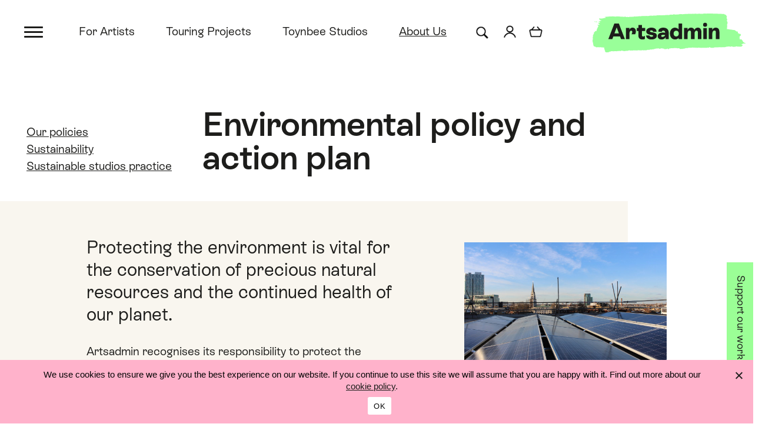

--- FILE ---
content_type: text/html; charset=UTF-8
request_url: https://www.artsadmin.co.uk/about/our-policies/environmental-policy/
body_size: 8389
content:
<!doctype html>
<html lang="en-GB"><head>
		<meta charset="UTF-8">
		<meta name="viewport" content="width=device-width, initial-scale=1.0, shrink-to-fit=no" /> 
		        <link rel="apple-touch-icon" sizes="180x180" href="https://www.artsadmin.co.uk/wp-content/themes/artsadmin-2022/assets/img/favicons/apple-touch-icon.png">
        <link rel="icon" type="image/png" sizes="32x32" href="https://www.artsadmin.co.uk/wp-content/themes/artsadmin-2022/assets/img/favicons/favicon-32x32.png">
        <link rel="icon" type="image/png" sizes="16x16" href="https://www.artsadmin.co.uk/wp-content/themes/artsadmin-2022/assets/img/favicons/favicon-16x16.png">
        <link rel="manifest" href="https://www.artsadmin.co.uk/wp-content/themes/artsadmin-2022/assets/img/favicons/site.webmanifest">
        <link rel="mask-icon" href="https://www.artsadmin.co.uk/wp-content/themes/artsadmin-2022/assets/img/favicons/safari-pinned-tab.svg" color="#1dc484">
        <link rel="shortcut icon" href="https://www.artsadmin.co.uk/wp-content/themes/artsadmin-2022/assets/img/favicons/favicon.ico">
        <meta name="msapplication-TileColor" content="#f9f6ef">
        <meta name="msapplication-config" content="https://www.artsadmin.co.uk/wp-content/themes/artsadmin-2022/assets/img/favicons/browserconfig.xml">
        <meta name="theme-color" content="#f9f6ef">
		<meta name='robots' content='index, follow, max-image-preview:large, max-snippet:-1, max-video-preview:-1' />
	<style>img:is([sizes="auto" i], [sizes^="auto," i]) { contain-intrinsic-size: 3000px 1500px }</style>
	                      <!-- Google tag (gtag.js) -->
              <script async src="https://www.googletagmanager.com/gtag/js?id=G-DMJVB416RQ"></script>
              <script>
                window.dataLayer = window.dataLayer || [];
                function gtag(){dataLayer.push(arguments);}
                gtag('js', new Date());

                gtag('config', 'G-DMJVB416RQ');
              </script>
                    
	<!-- This site is optimized with the Yoast SEO plugin v26.3 - https://yoast.com/wordpress/plugins/seo/ -->
	<title>Environmental policy and action plan &#8211; Artsadmin</title>
	<meta name="description" content="Artsadmin recognises its responsibility to protect the environment and is continually working to reduce the environmental impact of the work we do We are continually working to reduce the environmental impact of the work we do" />
	<link rel="canonical" href="https://www.artsadmin.co.uk/about/our-policies/environmental-policy/" />
	<meta property="og:locale" content="en_GB" />
	<meta property="og:type" content="article" />
	<meta property="og:title" content="Environmental policy and action plan &#8211; Artsadmin" />
	<meta property="og:description" content="Artsadmin recognises its responsibility to protect the environment and is continually working to reduce the environmental impact of the work we do We are continually working to reduce the environmental impact of the work we do" />
	<meta property="og:url" content="https://www.artsadmin.co.uk/about/our-policies/environmental-policy/" />
	<meta property="og:site_name" content="Artsadmin" />
	<meta property="article:publisher" content="https://www.facebook.com/artsadmin" />
	<meta property="article:modified_time" content="2022-01-13T14:46:04+00:00" />
	<meta property="og:image" content="https://www.artsadmin.co.uk/wp-content/uploads/2020/05/img-4829.jpg" />
	<meta property="og:image:width" content="2000" />
	<meta property="og:image:height" content="1254" />
	<meta property="og:image:type" content="image/jpeg" />
	<meta name="twitter:card" content="summary_large_image" />
	<meta name="twitter:site" content="@artsadm" />
	<script type="application/ld+json" class="yoast-schema-graph">{"@context":"https://schema.org","@graph":[{"@type":"WebPage","@id":"https://www.artsadmin.co.uk/about/our-policies/environmental-policy/","url":"https://www.artsadmin.co.uk/about/our-policies/environmental-policy/","name":"Environmental policy and action plan &#8211; Artsadmin","isPartOf":{"@id":"https://www.artsadmin.co.uk/#website"},"primaryImageOfPage":{"@id":"https://www.artsadmin.co.uk/about/our-policies/environmental-policy/#primaryimage"},"image":{"@id":"https://www.artsadmin.co.uk/about/our-policies/environmental-policy/#primaryimage"},"thumbnailUrl":"https://www.artsadmin.co.uk/wp-content/uploads/2020/05/img-4829.jpg","datePublished":"2020-06-18T14:04:09+00:00","dateModified":"2022-01-13T14:46:04+00:00","description":"Artsadmin recognises its responsibility to protect the environment and is continually working to reduce the environmental impact of the work we do We are continually working to reduce the environmental impact of the work we do","breadcrumb":{"@id":"https://www.artsadmin.co.uk/about/our-policies/environmental-policy/#breadcrumb"},"inLanguage":"en-GB","potentialAction":[{"@type":"ReadAction","target":["https://www.artsadmin.co.uk/about/our-policies/environmental-policy/"]}]},{"@type":"ImageObject","inLanguage":"en-GB","@id":"https://www.artsadmin.co.uk/about/our-policies/environmental-policy/#primaryimage","url":"https://www.artsadmin.co.uk/wp-content/uploads/2020/05/img-4829.jpg","contentUrl":"https://www.artsadmin.co.uk/wp-content/uploads/2020/05/img-4829.jpg","width":2000,"height":1254,"caption":"Solar panels on the roof of Toynbee Studios"},{"@type":"BreadcrumbList","@id":"https://www.artsadmin.co.uk/about/our-policies/environmental-policy/#breadcrumb","itemListElement":[{"@type":"ListItem","position":1,"name":"Home","item":"https://www.artsadmin.co.uk/"},{"@type":"ListItem","position":2,"name":"About Artsadmin","item":"https://www.artsadmin.co.uk/about/"},{"@type":"ListItem","position":3,"name":"Our policies","item":"https://www.artsadmin.co.uk/about/our-policies/"},{"@type":"ListItem","position":4,"name":"Environmental policy and action plan"}]},{"@type":"WebSite","@id":"https://www.artsadmin.co.uk/#website","url":"https://www.artsadmin.co.uk/","name":"Artsadmin","description":"Creating the conditions for art to explore the spaces in-between","publisher":{"@id":"https://www.artsadmin.co.uk/#organization"},"potentialAction":[{"@type":"SearchAction","target":{"@type":"EntryPoint","urlTemplate":"https://www.artsadmin.co.uk/?s={search_term_string}"},"query-input":{"@type":"PropertyValueSpecification","valueRequired":true,"valueName":"search_term_string"}}],"inLanguage":"en-GB"},{"@type":"Organization","@id":"https://www.artsadmin.co.uk/#organization","name":"Artsadmin","url":"https://www.artsadmin.co.uk/","logo":{"@type":"ImageObject","inLanguage":"en-GB","@id":"https://www.artsadmin.co.uk/#/schema/logo/image/","url":"https://www.artsadmin.co.uk/wp-content/uploads/2022/10/Artsadmin_logo_RGB.png","contentUrl":"https://www.artsadmin.co.uk/wp-content/uploads/2022/10/Artsadmin_logo_RGB.png","width":3093,"height":795,"caption":"Artsadmin"},"image":{"@id":"https://www.artsadmin.co.uk/#/schema/logo/image/"},"sameAs":["https://www.facebook.com/artsadmin","https://x.com/artsadm","https://www.instagram.com/artsadm/","https://www.youtube.com/artsadminuk","https://en.wikipedia.org/wiki/Artsadmin"]}]}</script>
	<!-- / Yoast SEO plugin. -->


<link rel='dns-prefetch' href='//code.jquery.com' />
<link rel='dns-prefetch' href='//cdn.jsdelivr.net' />
<link rel='dns-prefetch' href='//stackpath.bootstrapcdn.com' />
<link rel='dns-prefetch' href='//unpkg.com' />
<link rel='dns-prefetch' href='//shop.artsadmin.co.uk' />
<link rel='stylesheet' id='wp-block-library-css' href='https://www.artsadmin.co.uk/wp-includes/css/dist/block-library/style.min.css?ver=4601e66f27a49fd29f5a7aef3d044e96' type='text/css' media='all' />
<style id='classic-theme-styles-inline-css' type='text/css'>
/*! This file is auto-generated */
.wp-block-button__link{color:#fff;background-color:#32373c;border-radius:9999px;box-shadow:none;text-decoration:none;padding:calc(.667em + 2px) calc(1.333em + 2px);font-size:1.125em}.wp-block-file__button{background:#32373c;color:#fff;text-decoration:none}
</style>
<link rel='stylesheet' id='cookie-notice-front-css' href='https://www.artsadmin.co.uk/wp-content/plugins/cookie-notice/css/front.min.css?ver=2.5.8' type='text/css' media='all' />
<link rel='stylesheet' id='baguettebox-css-css' href='https://www.artsadmin.co.uk/wp-content/plugins/gallery-block-lightbox/dist/baguetteBox.min.css?ver=1.12.0' type='text/css' media='all' />
<link rel='stylesheet' id='themestyles-css' href='https://www.artsadmin.co.uk/wp-content/themes/artsadmin-2022/style.css?ver=1746808207' type='text/css' media='' />
<style id='kadence-blocks-global-variables-inline-css' type='text/css'>
:root {--global-kb-font-size-sm:clamp(0.8rem, 0.73rem + 0.217vw, 0.9rem);--global-kb-font-size-md:clamp(1.1rem, 0.995rem + 0.326vw, 1.25rem);--global-kb-font-size-lg:clamp(1.75rem, 1.576rem + 0.543vw, 2rem);--global-kb-font-size-xl:clamp(2.25rem, 1.728rem + 1.63vw, 3rem);--global-kb-font-size-xxl:clamp(2.5rem, 1.456rem + 3.26vw, 4rem);--global-kb-font-size-xxxl:clamp(2.75rem, 0.489rem + 7.065vw, 6rem);}:root {--global-palette1: #3182CE;--global-palette2: #2B6CB0;--global-palette3: #1A202C;--global-palette4: #2D3748;--global-palette5: #4A5568;--global-palette6: #718096;--global-palette7: #EDF2F7;--global-palette8: #F7FAFC;--global-palette9: #ffffff;}
</style>
<script src="https://code.jquery.com/jquery-3.4.1.min.js" integrity="sha384-vk5WoKIaW/vJyUAd9n/wmopsmNhiy+L2Z+SBxGYnUkunIxVxAv/UtMOhba/xskxh" crossorigin="anonymous"></script>
<script type="text/javascript" id="artsajax-js-extra">
/* <![CDATA[ */
var adminAjax = {"ajaxurl":"https:\/\/www.artsadmin.co.uk\/wp-admin\/admin-ajax.php"};
/* ]]> */
</script>
<script type="text/javascript" src="https://www.artsadmin.co.uk/wp-content/themes/artsadmin-2022/assets/js/arts-ajax.js?ver=4601e66f27a49fd29f5a7aef3d044e96" id="artsajax-js"></script>
<link rel="https://api.w.org/" href="https://www.artsadmin.co.uk/wp-json/" /><link rel="alternate" title="JSON" type="application/json" href="https://www.artsadmin.co.uk/wp-json/wp/v2/pages/39104" /><link rel="alternate" title="oEmbed (JSON)" type="application/json+oembed" href="https://www.artsadmin.co.uk/wp-json/oembed/1.0/embed?url=https%3A%2F%2Fwww.artsadmin.co.uk%2Fabout%2Four-policies%2Fenvironmental-policy%2F" />
<link rel="alternate" title="oEmbed (XML)" type="text/xml+oembed" href="https://www.artsadmin.co.uk/wp-json/oembed/1.0/embed?url=https%3A%2F%2Fwww.artsadmin.co.uk%2Fabout%2Four-policies%2Fenvironmental-policy%2F&#038;format=xml" />
<script language="javascript" type="text/javascript">
			 var style = document.createElement("style");
			 style.type = "text/css";
			 style.id = "antiClickjack";
			 if ("cssText" in style){
			   style.cssText = "body{display:none !important;}";
			 }else{
			   style.innerHTML = "body{display:none !important;}";
			}
			document.getElementsByTagName("head")[0].appendChild(style);

			if (top.document.domain === document.domain) {
			 var antiClickjack = document.getElementById("antiClickjack");
			 antiClickjack.parentNode.removeChild(antiClickjack);
			} else {
			 top.location = self.location;
			}
		  </script>	</head>
<body class="wp-singular page-template-default page page-id-39104 page-child parent-pageid-2261 wp-theme-artsadmin-2022 cookies-not-set">
	
	 
	
	<header>
		
				<h2 class="sr-only">Artsadmin</h2>

				<h2 class="sr-only">Skip links</h2>
		<ol class="sr-only" aria-label="Skip links">
			<li><a href="#content-start">Skip to content</a></li>
			<li><a href="#menu-main-menu" data-toggle="offcanvas" value="Toggle menu" aria-label="Skip to main menu">Skip to main menu</a></li>
			<li><a href="#site-search">Skip to search</a></li>
		</ol>

				<div class="toggler-container">
			<button class="navbar-toggler" type="button" data-toggle="offcanvas" value="Toggle menu" aria-label="Toggle menu"> 
				<span></span>
			</button>
		</div>

		        <nav class="navbar main-menu" aria-label="Main menu">

            <h2 class="sr-only">Main menu</h2>
            <div class="navbar-collapse offcanvas-collapse">
                <ul id="menu-main-menu" class="navbar-nav animate staggered-menu-items"><li id="menu-item-2238" class="menu-item menu-item-type-post_type menu-item-object-page current-page-ancestor menu-item-has-children flex-fill menu-item-2238 nav-item dropdown">
	<a class="nav-link dropdown-toggle"  href="https://www.artsadmin.co.uk/about/" data-toggle="dropdown" aria-haspopup="true" aria-expanded="false">About Us</a>
<div class="dropdown-menu">
<a class="dropdown-item nav-link"  href="https://www.artsadmin.co.uk/about/">About us</a><a class="dropdown-item nav-link"  href="https://www.artsadmin.co.uk/about/what-we-do/">What we do</a><a class="dropdown-item nav-link"  href="https://www.artsadmin.co.uk/about/whos-who/">Who’s who</a><a class="dropdown-item nav-link"  href="https://www.artsadmin.co.uk/about/how-we-work/">How we work</a><a class="dropdown-item nav-link"  href="https://www.artsadmin.co.uk/about/our-policies/">Our policies</a><a class="dropdown-item nav-link"  href="https://www.artsadmin.co.uk/about/opportunities/">Opportunities</a>
</div>
</li>
<li id="menu-item-2236" class="menu-item menu-item-type-post_type menu-item-object-page menu-item-has-children flex-fill menu-item-2236 nav-item dropdown">
	<a class="nav-link dropdown-toggle"  href="https://www.artsadmin.co.uk/for-artists/" data-toggle="dropdown" aria-haspopup="true" aria-expanded="false">For Artists</a>
<div class="dropdown-menu">
<a class="dropdown-item nav-link"  href="https://www.artsadmin.co.uk/for-artists/">For Artists</a><a class="dropdown-item nav-link"  href="https://www.artsadmin.co.uk/project/creative-support-service/">Creative Support</a><a class="dropdown-item nav-link"  href="https://www.artsadmin.co.uk/for-artists/resources-directory/">Resources directory</a><a class="dropdown-item nav-link"  href="https://www.artsadmin.co.uk/project/radar/">Radar workshops</a><a class="dropdown-item nav-link"  href="https://www.artsadmin.co.uk/for-artists/anchor/">Artsadmin Anchor</a>
</div>
</li>
<li id="menu-item-2237" class="menu-item menu-item-type-post_type menu-item-object-page menu-item-has-children flex-fill menu-item-2237 nav-item dropdown">
	<a class="nav-link dropdown-toggle"  href="https://www.artsadmin.co.uk/toynbee-studios/" data-toggle="dropdown" aria-haspopup="true" aria-expanded="false">Toynbee Studios</a>
<div class="dropdown-menu">
<a class="dropdown-item nav-link"  href="https://www.artsadmin.co.uk/toynbee-studios/">Toynbee Studios</a><a class="dropdown-item nav-link"  href="https://www.artsadmin.co.uk/toynbee-studios/getting-here/">Getting here</a><a class="dropdown-item nav-link"  href="https://www.artsadmin.co.uk/toynbee-studios/who-is-here/">Who is here</a><a class="dropdown-item nav-link"  href="https://www.artsadmin.co.uk/toynbee-studios/spaces-for-hire/">Spaces for hire</a>
</div>
</li>
<li id="menu-item-2210" class="menu-item menu-item-type-post_type menu-item-object-page menu-item-has-children flex-fill menu-item-2210 nav-item dropdown">
	<a class="nav-link dropdown-toggle"  href="https://www.artsadmin.co.uk/projects/" data-toggle="dropdown" aria-haspopup="true" aria-expanded="false">Touring Projects</a>
<div class="dropdown-menu">
<a class="dropdown-item nav-link"  href="https://www.artsadmin.co.uk/projects/">Touring Projects</a><a class="dropdown-item nav-link"  href="https://www.artsadmin.co.uk/projects/artists-projects/">Artists’ projects</a><a class="dropdown-item nav-link"  href="https://www.artsadmin.co.uk/projects/archive/">Archive</a>
</div>
</li>
<li id="menu-item-2243" class="menu-item menu-item-type-post_type menu-item-object-page menu-item-has-children flex-fill menu-item-2243 nav-item dropdown">
	<a class="nav-link dropdown-toggle"  href="https://www.artsadmin.co.uk/contact/" data-toggle="dropdown" aria-haspopup="true" aria-expanded="false">Contact us</a>
<div class="dropdown-menu">
<a class="dropdown-item nav-link"  href="https://www.artsadmin.co.uk/contact/">Contact us</a><a class="dropdown-item nav-link"  href="https://www.artsadmin.co.uk/mailing-list/">Join the mailing list</a>
</div>
</li>
<li id="menu-item-2286" class="menu-item menu-item-type-post_type menu-item-object-page menu-item-has-children flex-fill menu-item-2286 nav-item dropdown">
	<a class="nav-link dropdown-toggle"  href="https://www.artsadmin.co.uk/support-us/" data-toggle="dropdown" aria-haspopup="true" aria-expanded="false">Support us</a>
<div class="dropdown-menu">
<a class="dropdown-item nav-link"  href="https://www.artsadmin.co.uk/support-us/">Support us</a><a class="dropdown-item nav-link"  href="https://www.artsadmin.co.uk/support-us/#donate">Make a donation</a>
</div>
</li>
</ul>
              <h3>Follow us</h3><div class="textwidget custom-html-widget"><ul class="social-icons pl">
<li><a class="social instagram" href="https://www.instagram.com/artsadm/" target="_blank" rel="noopener" aria-label="Instagram @artsadm"><span>Instagram: @artsadm</span></a></li>
<li><a class="social threads" href="https://www.threads.net/@artsadm" target="_blank" rel="noopener" aria-label="Threads @artsadm"><span>Threads:  @artsadm</span></a></li>
<li><a class="social facebook" href="https://www.facebook.com/artsadmin" target="_blank" rel="noopener" aria-label="Facebook @artsadmin"><span>Facebook: Artsadmin</span></a></li>
<li><a class="social linkedin" href="https://uk.linkedin.com/company/artsadmin" target="_blank" rel="noopener" aria-label="LinkedIn @artsadmin"><span>LinkedIn: Artsadmin</span></a></li>
<li><a class="social x" href="https://x.com/artsadm" target="_blank" rel="noopener" aria-label="X @artsadm"><span>X: @artsadm</span></a></li>
<li><a class="social youtube" href="https://www.youtube.com/artsadminuk" target="_blank" rel="noopener" aria-label="YouTube ArtsadminUK"><span>YouTube: ArtsadminUK</span></a></li>
</ul></div>              
                            <a class="sr-only" href="#content-start" data-toggle="offcanvas" aria-label="Close menu and skip to content">Skip to content</a>
              <a class="sr-only" href="#site-search" data-toggle="offcanvas" aria-label="Close menu and skip to search">Skip to search</a>
              <a class="sr-only" href="#top" data-toggle="offcanvas" aria-label="Close menu and back to top">Top</a>

            </div>
      </nav>
	
      <div class="header"> 
          <div class="container-fluid header-container">

                <div class="row">	

                    <div class="col-xs-2 col-sm-1">
											</div>

                                        <div class="col-xs-4 col-sm-5 col-lg-8 header-nav" id="header-nav">

                                                        <nav aria-label="Highlights menu" class="highlights-menu-container">
                                <ul id="menu-top-highlights-menu" class="highlights-menu nav"><li id="menu-item-2206" class="menu-item menu-item-type-post_type menu-item-object-page menu-item-2206"><a href="https://www.artsadmin.co.uk/for-artists/">For Artists</a></li>
<li id="menu-item-2208" class="menu-item menu-item-type-post_type menu-item-object-page menu-item-2208"><a href="https://www.artsadmin.co.uk/projects/">Touring Projects</a></li>
<li id="menu-item-2207" class="menu-item menu-item-type-post_type menu-item-object-page menu-item-2207"><a href="https://www.artsadmin.co.uk/toynbee-studios/">Toynbee Studios</a></li>
<li id="menu-item-57855" class="menu-item menu-item-type-post_type menu-item-object-page current-page-ancestor menu-item-57855"><a href="https://www.artsadmin.co.uk/about/">About Us</a></li>
</ul>                            </nav>

                                                        <div class="utility-icons-container">

                                                                <div class="utility-item">
                                    
<div class="expanding-search">
      <form role="search" method="get" class="search-form" action="https://www.artsadmin.co.uk/">
          <label for="site-search" class="sr-only">
              <span>Search</span>
          </label>
          <input type="search" id="site-search" class="search-field" placeholder="Search" value="" onfocus="this.value=''" name="s" aria-label="Search for" />
          <button type="submit" class="search-submit btn btn-light" value="Go"><span>Go</span></button>
      </form>
</div>                                </div>

                                                                <div class="utility-item myaccount"><a href="/my-account/"><img src="https://www.artsadmin.co.uk/wp-content/themes/artsadmin-2022/assets/img/icons/myaccount.png" alt="My account" width="32" height="32" /></a></div>

                                <div class="utility-item basket"><a href="/basket/"><img src="https://www.artsadmin.co.uk/wp-content/themes/artsadmin-2022/assets/img/icons/basket.png" alt="Basket" width="32" height="32" /></a></div>

                            </div>

                    </div>

                                        <div class="col-xs-6 col-sm-6 col-lg-3 header-logo">
                            <a href="https://www.artsadmin.co.uk">
                                <img src="https://www.artsadmin.co.uk/wp-content/themes/artsadmin-2022/assets/img/logo/Artsadmin_logo.svg" alt="Artsadmin" width="250" height="64" />
                            </a>
                    </div>

                </div>


          </div><!-- /.container-fluid -->
      </div>
		
            
              
            
                                                    <div class="slide-away-button">
                                <a href="https://www.artsadmin.co.uk/support-us">
                                    Support our work                                </a>
                            </div>
                        
                        
            
             
	</header>
	
		<main id="content-start" class="content">
			
			
					
			<div class="container-fluid title-wrapper">
				
				<div class="row title-row">
					
					<div class="col-sm-12 col-md-9 col-lg-8 col-xl-7 page-title">
						
												<h1>Environmental policy and action plan</h1>
						
						  												
					</div>
					
					<div class="col-sm-12 col-md-3 quick-links">
						
													<nav aria-label="Quick links">
		<h2 class="sr-only" id="quick-links">Quick links</h2>
        <ul>
            
                <li><a href='https://www.artsadmin.co.uk/about/our-policies/'>Our policies</a></li>
        
                
						<li><a href="https://www.artsadmin.co.uk/project/sustainability-at-artsadmin/">Sustainability</a></li>
  						<li><a href="https://www.artsadmin.co.uk/toynbee-studios/spaces-for-hire/sustainable-studios-practice/">Sustainable studios practice</a></li>
  
                    </ul>
	</nav>
					</div>
						
				</div>
			</div>
			
			
					
			
              <div class="container-fluid page-wrapper template-minimal bg-pullleft-step4">

                  <div class="row">
                      <div class="col-md-7 col-lg-6 offset-lg-1 column-one">

                          
<p class="headline">Protecting the environment is vital for the conservation of precious natural resources and the continued health of our planet. </p>



<p>Artsadmin recognises its responsibility to protect the environment and is continually working to reduce the environmental impact of the work we do. Toynbee Studios has been awarded a Gold Green Tourism award. This Environmental Policy and Action Plan is a working document and will be reviewed and updated at regular intervals. </p>



<p><a rel="noreferrer noopener" href="https://www.artsadmin.co.uk/wp-content/uploads/2020/06/Environmental-Policy-and-Action-Plan-2018-21.pdf" target="_blank">Read our full Environmental Policy and Action Plan</a>  (PDF)</p>



<p>You can also read more about Artsadmin&#8217;s <a href="https://www.artsadmin.co.uk/sustainability/">Sustainability</a> and <a href="https://www.artsadmin.co.uk/toynbee-studios/spaces-for-hire/sustainable-studios-practice/">Sustainable Studios Practice</a>. </p>

                      </div>
                      <div class="col-md-5 col-xl-4 column-two">

                          <figure class="featured-image-wrapper size-large wp-block-image"><a class="fade-single-img" href="https://www.artsadmin.co.uk/wp-content/uploads/2020/05/img-4829-1200x752.jpg"><img width="1200" height="752" src="https://www.artsadmin.co.uk/wp-content/uploads/2020/05/img-4829-1200x752.jpg" class="img-fluid wp-post-image" alt="Solar panels on the roof against the city skyline" decoding="async" fetchpriority="high" srcset="https://www.artsadmin.co.uk/wp-content/uploads/2020/05/img-4829-1200x752.jpg 1200w, https://www.artsadmin.co.uk/wp-content/uploads/2020/05/img-4829-720x451.jpg 720w, https://www.artsadmin.co.uk/wp-content/uploads/2020/05/img-4829-300x188.jpg 300w, https://www.artsadmin.co.uk/wp-content/uploads/2020/05/img-4829-768x482.jpg 768w, https://www.artsadmin.co.uk/wp-content/uploads/2020/05/img-4829-1536x963.jpg 1536w, https://www.artsadmin.co.uk/wp-content/uploads/2020/05/img-4829-600x376.jpg 600w, https://www.artsadmin.co.uk/wp-content/uploads/2020/05/img-4829.jpg 2000w" sizes="(max-width: 1200px) 100vw, 1200px" /></a><figcaption class="caption">Solar panels on the roof of Toynbee Studios</figcaption></figure>
                      </div>
                  </div>

              </div>
			
			
		</main>

	
 
	<footer>
		
		<div class="footer">

                            <span class="footer-graphic-mark"></span>
            
              <div class="row footer-container">

                                    <div class="footer-scroll-top">
                      <a href="#" class="scroll-top"><span class="sr-only">Top</span></a>
					                    </div>

                  <div class="footer-block-1 col-sm-6 col-md-4 col-lg-3">
                                            <h2>Artsadmin</h2><div class="textwidget custom-html-widget"><p><span class="d-none d-md-block"><a href="/">Artsadmin</a></span>
<a href="/toynbee-studios/getting-here/">Toynbee Studios<br />
28 Commercial Street<br />
London E1&nbsp;6AB</a><br />
Tel: 020&nbsp;7247&nbsp;5102</p>

<p><!-- Box office: 020&nbsp;7650&nbsp;2350<br /> -->
<a href="/toynbee-studios/getting-here/">Plan your visit</a></p></div>                  </div>

                  <div class="footer-block-2 col-sm-6 col-md-4 col-lg-4">
                                            <h3>Subscribe</h3><div class="textwidget custom-html-widget"><span class="graphic-mark-circle"></span>
<div id="mc_embed_signup-footer" class="footer-subscribe subscribe-shortform">
<form action="/mailing-list" method="post">
<div class="mc-field-group">
<label for="mce-EMAIL-footer" class="sr-only">Your email address</label>
<input type="email" value="" name="EMAIL" class="required email input-underline" id="mce-EMAIL-footer" aria-required="true" placeholder="Email address">
</div>
<div class="mc-field-group input-group checkbox-group">
<span class="sr-only">Please send me</span>
<ul>
<li><input type="checkbox" value="2" name="group[2][2]-footer" id="mce-group[2]-2-1-footer"><label for="mce-group[2]-2-1-footer">Artsadmin Anchor </label></li>
<li><input type="checkbox" value="1" name="group[2][1]-footer" id="mce-group[2]-2-0-footer"><label for="mce-group[2]-2-0-footer">Artsadmin monthly newsletter</label></li>
<li><input type="checkbox" value="64" name="group[2][4]-footer" id="mce-group[2]-2-2-footer"><label for="mce-group[2]-2-2-footer">Events at Toynbee Studios</label></li>
</ul>
</div>
<div class="mc-submit">
<input type="submit" value="Continue" name="subscribe" id="mc-embedded-subscribe-promo" class="btn button btn-outline">
</div>
</form>
</div></div>                  </div>

                  <div class="footer-block-3 col-sm-12 col-md-4 col-lg-4">
                      <h3>Links</h3>
                      <div class="row">
                          <div class="inner-col col-xs-6 col-sm-6 col-md-12 col-lg-6">
                                                            <h4 class="sr-only">Information</h4><div class="menu-footer-1-container"><ul id="menu-footer-1" class="menu"><li id="menu-item-2313" class="menu-item menu-item-type-post_type menu-item-object-page current-page-ancestor menu-item-2313"><a href="https://www.artsadmin.co.uk/about/">About us</a></li>
<li id="menu-item-51763" class="menu-item menu-item-type-post_type menu-item-object-page menu-item-51763"><a href="https://www.artsadmin.co.uk/about/whos-who/">Meet the team</a></li>
<li id="menu-item-2316" class="menu-item menu-item-type-post_type menu-item-object-page menu-item-2316"><a href="https://www.artsadmin.co.uk/contact/">Get in contact</a></li>
<li id="menu-item-51764" class="menu-item menu-item-type-post_type menu-item-object-page current-page-ancestor menu-item-51764"><a href="https://www.artsadmin.co.uk/about/our-policies/">Our policies</a></li>
<li id="menu-item-2315" class="menu-item menu-item-type-post_type menu-item-object-page menu-item-2315"><a href="https://www.artsadmin.co.uk/about/our-policies/accessibility/">Accessibility</a></li>
</ul></div>                          </div>
                          <div class="inner-col col-xs-6 col-sm-6 col-md-12 col-lg-6">
                                                            <h4 class="sr-only">Links</h4><div class="menu-footer-2-container"><ul id="menu-footer-2" class="menu"><li id="menu-item-2321" class="menu-item menu-item-type-taxonomy menu-item-object-category menu-item-2321"><a href="https://www.artsadmin.co.uk/blog/">News and blog</a></li>
<li id="menu-item-51765" class="menu-item menu-item-type-post_type menu-item-object-page menu-item-51765"><a href="https://www.artsadmin.co.uk/toynbee-studios/spaces-for-hire/">Spaces for hire</a></li>
<li id="menu-item-51766" class="menu-item menu-item-type-post_type menu-item-object-page menu-item-51766"><a href="https://www.artsadmin.co.uk/for-artists/resources-directory/">Resources</a></li>
<li id="menu-item-2318" class="menu-item menu-item-type-post_type menu-item-object-page menu-item-2318"><a href="https://www.artsadmin.co.uk/about/opportunities/">Opportunities</a></li>
</ul></div>                          </div>
                      </div>

                  </div>

                  <div class="footer-block-5 col-sm-12 col-lg-3">
                                            <h3>Follow us</h3><div class="textwidget custom-html-widget"><ul class="social-icons pl">
<li><a class="social instagram" href="https://www.instagram.com/artsadm/" target="_blank" rel="noopener" aria-label="Instagram @artsadm"><span>Instagram: @artsadm</span></a></li>
<li><a class="social threads" href="https://www.threads.net/@artsadm" target="_blank" rel="noopener" aria-label="Threads @artsadm"><span>Threads:  @artsadm</span></a></li>
<li><a class="social facebook" href="https://www.facebook.com/artsadmin" target="_blank" rel="noopener" aria-label="Facebook @artsadmin"><span>Facebook: Artsadmin</span></a></li>
<li><a class="social linkedin" href="https://uk.linkedin.com/company/artsadmin" target="_blank" rel="noopener" aria-label="LinkedIn @artsadmin"><span>LinkedIn: Artsadmin</span></a></li>
<li><a class="social x" href="https://x.com/artsadm" target="_blank" rel="noopener" aria-label="X @artsadm"><span>X: @artsadm</span></a></li>
<li><a class="social youtube" href="https://www.youtube.com/artsadminuk" target="_blank" rel="noopener" aria-label="YouTube ArtsadminUK"><span>YouTube: ArtsadminUK</span></a></li>
</ul></div>                  </div>

                  <div class="footer-block-6 col-sm-12 col-lg-8">
                                            <h3>Supported by</h3><div class="textwidget custom-html-widget"><div class="footer-funder-logos"><a href="https://www.artscouncil.org.uk" target="_blank"><img src="/wp-content/uploads/2020/02/logo-arts-council-england.png" class="fade-me" alt="Lottery funded. Supported using public funding by Arts Council England." width="240" height="53"></a></div></div><h3>Company details</h3><div class="textwidget custom-html-widget"><p class="footer-company-numbers">Registered in the UK no.&nbsp;2979487. Registered&nbsp;charity&nbsp;no.&nbsp;1044645.</p></div>                  </div>

                  <div class="clearer"></div>
              </div>

		</div>

	</footer>

	<script type="speculationrules">
{"prefetch":[{"source":"document","where":{"and":[{"href_matches":"\/*"},{"not":{"href_matches":["\/wp-*.php","\/wp-admin\/*","\/wp-content\/uploads\/*","\/wp-content\/*","\/wp-content\/plugins\/*","\/wp-content\/themes\/artsadmin-2022\/*","\/*\\?(.+)"]}},{"not":{"selector_matches":"a[rel~=\"nofollow\"]"}},{"not":{"selector_matches":".no-prefetch, .no-prefetch a"}}]},"eagerness":"conservative"}]}
</script>
<script type="text/javascript" id="cookie-notice-front-js-before">
/* <![CDATA[ */
var cnArgs = {"ajaxUrl":"https:\/\/www.artsadmin.co.uk\/wp-admin\/admin-ajax.php","nonce":"7727b66a63","hideEffect":"slide","position":"bottom","onScroll":false,"onScrollOffset":100,"onClick":false,"cookieName":"cookie_notice_accepted","cookieTime":15811200,"cookieTimeRejected":2592000,"globalCookie":false,"redirection":false,"cache":false,"revokeCookies":false,"revokeCookiesOpt":"automatic"};
/* ]]> */
</script>
<script type="text/javascript" src="https://www.artsadmin.co.uk/wp-content/plugins/cookie-notice/js/front.min.js?ver=2.5.8" id="cookie-notice-front-js"></script>
<script type="text/javascript" src="https://www.artsadmin.co.uk/wp-content/plugins/gallery-block-lightbox/dist/baguetteBox.min.js?ver=1.12.0" id="baguettebox-js"></script>
<script type="text/javascript" id="baguettebox-js-after">
/* <![CDATA[ */
window.addEventListener('load', function() {baguetteBox.run('.wp-block-gallery,:not(.wp-block-gallery)>.wp-block-image,.wp-block-media-text__media,.gallery,.wp-block-coblocks-gallery-masonry,.wp-block-coblocks-gallery-stacked,.wp-block-coblocks-gallery-collage,.wp-block-coblocks-gallery-offset,.wp-block-coblocks-gallery-stacked,.mgl-gallery,.gb-block-image',{captions:function(t){var e=t.parentElement.classList.contains("wp-block-image")||t.parentElement.classList.contains("wp-block-media-text__media")?t.parentElement.querySelector("figcaption"):t.parentElement.parentElement.querySelector("figcaption,dd");return!!e&&e.innerHTML},filter:/.+\.(gif|jpe?g|png|webp|svg|avif|heif|heic|tif?f|)($|\?)/i,ignoreClass:'no-lightbox',animation:'slideIn'});});
/* ]]> */
</script>
<script src="https://cdn.jsdelivr.net/npm/popper.js@1.16.0/dist/umd/popper.min.js" integrity="sha384-Q6E9RHvbIyZFJoft+2mJbHaEWldlvI9IOYy5n3zV9zzTtmI3UksdQRVvoxMfooAo" crossorigin="anonymous"></script>
<script src="https://stackpath.bootstrapcdn.com/bootstrap/4.4.1/js/bootstrap.min.js?ver=4.4.1" integrity="sha384-wfSDF2E50Y2D1uUdj0O3uMBJnjuUD4Ih7YwaYd1iqfktj0Uod8GCExl3Og8ifwB6" crossorigin="anonymous"></script>
<script src="https://unpkg.com/isotope-layout@3/dist/isotope.pkgd.js?ver=4.4.1" integrity="sha384-kw1LHvrS9vJfqhQxJZH+GNZz3OyXpMQYpM1d6ioOHKbXWxhRtueJHUbbThjbW4o+" crossorigin="anonymous"></script>
<script type="text/javascript" src="https://www.artsadmin.co.uk/wp-includes/js/imagesloaded.min.js?ver=5.0.0" id="imagesloaded-js"></script>
<script type="text/javascript" src="https://www.artsadmin.co.uk/wp-content/themes/artsadmin-2022/assets/js/site-min.js" id="site-js-js"></script>
<script type="text/javascript" src="https://shop.artsadmin.co.uk/artsadmin/website/scripts/integrate.js" id="spektrix-js"></script>

		<!-- Cookie Notice plugin v2.5.8 by Hu-manity.co https://hu-manity.co/ -->
		<div id="cookie-notice" role="dialog" class="cookie-notice-hidden cookie-revoke-hidden cn-position-bottom" aria-label="Cookie Notice" style="background-color: rgba(255,178,203,1);"><div class="cookie-notice-container" style="color: #050505"><span id="cn-notice-text" class="cn-text-container">We use cookies to ensure we give you the best experience on our website. If you continue to use this site we will assume that you are happy with it. Find out more about our <a href="/about/our-policies/privacy-policy/#cookies">cookie&nbsp;policy</a>.</span><span id="cn-notice-buttons" class="cn-buttons-container"><button id="cn-accept-cookie" data-cookie-set="accept" class="cn-set-cookie cn-button" aria-label="OK" style="background-color: #ffffff">OK</button></span><button id="cn-close-notice" data-cookie-set="accept" class="cn-close-icon" aria-label="No"></button></div>
			
		</div>
		<!-- / Cookie Notice plugin -->	
</body>
</html> 

--- FILE ---
content_type: text/css
request_url: https://www.artsadmin.co.uk/wp-content/themes/artsadmin-2022/style.css?ver=1746808207
body_size: 30619
content:
@font-face{font-family:"ES Rebond Grotesque";src:url("assets/fonts/es-rebond/ESRebondGrotesque-Light.eot");src:local("ES Rebond Grotesque Light"),url("assets/fonts/es-rebond/ESRebondGrotesque-Light.eot?#iefix") format("embedded-opentype"),url("assets/fonts/es-rebond/ESRebondGrotesque-Light.woff2") format("woff2"),url("assets/fonts/es-rebond/ESRebondGrotesque-Light.woff") format("woff");font-weight:300;font-style:normal;font-display:swap}@font-face{font-family:"ES Rebond Grotesque";src:url("assets/fonts/es-rebond/ESRebondGrotesque-Regular.eot");src:local("ES Rebond Grotesque Regular"),url("assets/fonts/es-rebond/ESRebondGrotesque-Regular.eot?#iefix") format("embedded-opentype"),url("assets/fonts/es-rebond/ESRebondGrotesque-Regular.woff2") format("woff2"),url("assets/fonts/es-rebond/ESRebondGrotesque-Regular.woff") format("woff");font-weight:400;font-style:normal;font-display:swap}@font-face{font-family:"ES Rebond Grotesque";src:url("assets/fonts/es-rebond/ESRebondGrotesque-Semibold.eot");src:local("ES Rebond Grotesque Semibold"),url("assets/fonts/es-rebond/ESRebondGrotesque-Semibold.eot?#iefix") format("embedded-opentype"),url("assets/fonts/es-rebond/ESRebondGrotesque-Semibold.woff2") format("woff2"),url("assets/fonts/es-rebond/ESRebondGrotesque-Semibold.woff") format("woff");font-weight:600;font-style:normal;font-display:swap}/*!
 * Bootstrap v4.4.1 (https://getbootstrap.com/)
 * Copyright 2011-2019 The Bootstrap Authors
 * Copyright 2011-2019 Twitter, Inc.
 * Licensed under MIT (https://github.com/twbs/bootstrap/blob/master/LICENSE)
 */:root{--blue: #007bff;--indigo: #6610f2;--purple: #6f42c1;--pink: #e83e8c;--red: #dc3545;--orange: #fd7e14;--yellow: #ffc107;--green: #28a745;--teal: #20c997;--cyan: #17a2b8;--white: #fff;--gray: #6c757d;--gray-dark: #343a40;--primary: #9BFF96;--secondary: #8FC3FA;--success: #28a745;--info: #17a2b8;--warning: #ffc107;--danger: #dc3545;--light: #f8f9fa;--dark: #343a40;--breakpoint-xs: 0;--breakpoint-sm: 576px;--breakpoint-md: 768px;--breakpoint-lg: 992px;--breakpoint-xl: 1200px;--font-family-sans-serif: "ES Rebond Grotesque", "Helvetica Neue", Helvetica, sans-serif;--font-family-monospace: SFMono-Regular, Menlo, Monaco, Consolas, "Liberation Mono", "Courier New", monospace}*,*::before,*::after{box-sizing:border-box}html{font-family:sans-serif;line-height:1.15;-webkit-text-size-adjust:100%;-webkit-tap-highlight-color:rgba(29,29,27,0)}article,aside,figcaption,figure,footer,header,hgroup,main,nav,section{display:block}body{margin:0;font-family:"ES Rebond Grotesque","Helvetica Neue",Helvetica,sans-serif;font-size:1.04rem;font-weight:400;line-height:1.45;color:#212529;text-align:left;background-color:#fff}[tabindex="-1"]:focus:not(:focus-visible){outline:0 !important}hr{box-sizing:content-box;height:0;overflow:visible}h1,h2,h3,h4,h5,h6{margin-top:0;margin-bottom:.5rem}p{margin-top:0;margin-bottom:1rem}abbr[title],abbr[data-original-title]{text-decoration:underline;-webkit-text-decoration:underline dotted;text-decoration:underline dotted;cursor:help;border-bottom:0;-webkit-text-decoration-skip-ink:none;text-decoration-skip-ink:none}address{margin-bottom:1rem;font-style:normal;line-height:inherit}ol,ul,dl{margin-top:0;margin-bottom:1rem}ol ol,ul ul,ol ul,ul ol{margin-bottom:0}dt{font-weight:700}dd{margin-bottom:.5rem;margin-left:0}blockquote{margin:0 0 1rem}b,strong{font-weight:bolder}small{font-size:80%}sub,sup{position:relative;font-size:75%;line-height:0;vertical-align:baseline}sub{bottom:-.25em}sup{top:-.5em}a{color:#1d1d1b;text-decoration:none;background-color:transparent}a:hover{color:#adaaa3;text-decoration:none}a:not([href]){color:inherit;text-decoration:none}a:not([href]):hover{color:inherit;text-decoration:none}pre,code,kbd,samp{font-family:SFMono-Regular,Menlo,Monaco,Consolas,"Liberation Mono","Courier New",monospace;font-size:1em}pre{margin-top:0;margin-bottom:1rem;overflow:auto}figure{margin:0 0 1rem}img{vertical-align:middle;border-style:none}svg{overflow:hidden;vertical-align:middle}table{border-collapse:collapse}caption{padding-top:.75rem;padding-bottom:.75rem;color:#6c757d;text-align:left;caption-side:bottom}th{text-align:inherit}label{display:inline-block;margin-bottom:.5rem}button{border-radius:0}button:focus{outline:1px dotted;outline:5px auto -webkit-focus-ring-color}input,button,select,optgroup,textarea{margin:0;font-family:inherit;font-size:inherit;line-height:inherit}button,input{overflow:visible}button,select{text-transform:none}select{word-wrap:normal}button,[type="button"],[type="reset"],[type="submit"]{-webkit-appearance:button}button:not(:disabled),[type="button"]:not(:disabled),[type="reset"]:not(:disabled),[type="submit"]:not(:disabled){cursor:pointer}button::-moz-focus-inner,[type="button"]::-moz-focus-inner,[type="reset"]::-moz-focus-inner,[type="submit"]::-moz-focus-inner{padding:0;border-style:none}input[type="radio"],input[type="checkbox"]{box-sizing:border-box;padding:0}input[type="date"],input[type="time"],input[type="datetime-local"],input[type="month"]{-webkit-appearance:listbox}textarea{overflow:auto;resize:vertical}fieldset{min-width:0;padding:0;margin:0;border:0}legend{display:block;width:100%;max-width:100%;padding:0;margin-bottom:.5rem;font-size:1.5rem;line-height:inherit;color:inherit;white-space:normal}progress{vertical-align:baseline}[type="number"]::-webkit-inner-spin-button,[type="number"]::-webkit-outer-spin-button{height:auto}[type="search"]{outline-offset:-2px;-webkit-appearance:none}[type="search"]::-webkit-search-decoration{-webkit-appearance:none}::-webkit-file-upload-button{font:inherit;-webkit-appearance:button}output{display:inline-block}summary{display:list-item;cursor:pointer}template{display:none}[hidden]{display:none !important}h1,h2,h3,h4,h5,h6,.h1,.h2,.page-template-page-specific-mailchimp #mc_embed_signup h2,.h3,.h4,.h5,.h6{margin-bottom:.5rem;font-weight:500;line-height:1.2}h1,.h1{font-size:2.6rem}h2,.h2,.page-template-page-specific-mailchimp #mc_embed_signup h2{font-size:2.08rem}h3,.h3{font-size:1.82rem}h4,.h4{font-size:1.56rem}h5,.h5{font-size:1.3rem}h6,.h6{font-size:1.04rem}.lead{font-size:1.3rem;font-weight:300}.display-1{font-size:6rem;font-weight:300;line-height:1.2}.display-2{font-size:5.5rem;font-weight:300;line-height:1.2}.display-3{font-size:4.5rem;font-weight:300;line-height:1.2}.display-4{font-size:3.5rem;font-weight:300;line-height:1.2}hr{margin-top:1rem;margin-bottom:1rem;border:0;border-top:1px solid rgba(29,29,27,0.1)}small,.small{font-size:80%;font-weight:400}mark,.mark{padding:.2em;background-color:#fcf8e3}.list-unstyled{padding-left:0;list-style:none}.list-inline{padding-left:0;list-style:none}.list-inline-item{display:inline-block}.list-inline-item:not(:last-child){margin-right:.5rem}.initialism{font-size:90%;text-transform:uppercase}.blockquote{margin-bottom:1rem;font-size:1.3rem}.blockquote-footer{display:block;font-size:80%;color:#6c757d}.blockquote-footer::before{content:"\2014\00A0"}.img-fluid,.masonry-container.projects .masonry-item.post-summary .masonry-image img,.post-summary .summary-image img{max-width:100%;height:auto}.img-thumbnail{padding:.25rem;background-color:#fff;border:1px solid #dee2e6;border-radius:.25rem;max-width:100%;height:auto}.figure{display:inline-block}.figure-img{margin-bottom:.5rem;line-height:1}.figure-caption{font-size:90%;color:#6c757d}.container{width:100%;padding-right:15px;padding-left:15px;margin-right:auto;margin-left:auto}@media (min-width: 576px){.container{max-width:540px}}@media (min-width: 768px){.container{max-width:720px}}@media (min-width: 992px){.container{max-width:960px}}@media (min-width: 1200px){.container{max-width:1140px}}.container-fluid,.container-xl,.container-lg,.container-md,.container-sm{width:100%;padding-right:15px;padding-left:15px;margin-right:auto;margin-left:auto}@media (min-width: 576px){.container-sm,.container{max-width:540px}}@media (min-width: 768px){.container-md,.container-sm,.container{max-width:720px}}@media (min-width: 992px){.container-lg,.container-md,.container-sm,.container{max-width:960px}}@media (min-width: 1200px){.container-xl,.container-lg,.container-md,.container-sm,.container{max-width:1140px}}.row{display:flex;flex-wrap:wrap;margin-right:-15px;margin-left:-15px}.no-gutters{margin-right:0;margin-left:0}.no-gutters>.col,.no-gutters>[class*="col-"]{padding-right:0;padding-left:0}.col-xl,.col-xl-auto,.col-xl-12,.col-xl-11,.col-xl-10,.col-xl-9,.col-xl-8,.col-xl-7,.col-xl-6,.col-xl-5,.col-xl-4,.col-xl-3,.col-xl-2,.col-xl-1,.col-lg,.col-lg-auto,.col-lg-12,.col-lg-11,.col-lg-10,.col-lg-9,.col-lg-8,.col-lg-7,.col-lg-6,.col-lg-5,.col-lg-4,.col-lg-3,.col-lg-2,.col-lg-1,.col-md,.col-md-auto,.col-md-12,.col-md-11,.col-md-10,.col-md-9,.col-md-8,.col-md-7,.col-md-6,.col-md-5,.col-md-4,.col-md-3,.col-md-2,.col-md-1,.col-sm,.col-sm-auto,.col-sm-12,.col-sm-11,.col-sm-10,.col-sm-9,.col-sm-8,.col-sm-7,.col-sm-6,.col-sm-5,.col-sm-4,.col-sm-3,.col-sm-2,.col-sm-1,.col,.col-auto,.col-12,.col-11,.col-10,.col-9,.col-8,.col-7,.col-6,.col-5,.col-4,.col-3,.col-2,.col-1{position:relative;width:100%;padding-right:15px;padding-left:15px}.col{flex-basis:0;flex-grow:1;max-width:100%}.row-cols-1>*{flex:0 0 100%;max-width:100%}.row-cols-2>*{flex:0 0 50%;max-width:50%}.row-cols-3>*{flex:0 0 33.3333333333%;max-width:33.3333333333%}.row-cols-4>*{flex:0 0 25%;max-width:25%}.row-cols-5>*{flex:0 0 20%;max-width:20%}.row-cols-6>*{flex:0 0 16.6666666667%;max-width:16.6666666667%}.col-auto{flex:0 0 auto;width:auto;max-width:100%}.col-1{flex:0 0 8.3333333333%;max-width:8.3333333333%}.col-2{flex:0 0 16.6666666667%;max-width:16.6666666667%}.col-3{flex:0 0 25%;max-width:25%}.col-4{flex:0 0 33.3333333333%;max-width:33.3333333333%}.col-5{flex:0 0 41.6666666667%;max-width:41.6666666667%}.col-6{flex:0 0 50%;max-width:50%}.col-7{flex:0 0 58.3333333333%;max-width:58.3333333333%}.col-8{flex:0 0 66.6666666667%;max-width:66.6666666667%}.col-9{flex:0 0 75%;max-width:75%}.col-10{flex:0 0 83.3333333333%;max-width:83.3333333333%}.col-11{flex:0 0 91.6666666667%;max-width:91.6666666667%}.col-12{flex:0 0 100%;max-width:100%}.order-first{order:-1}.order-last{order:13}.order-0{order:0}.order-1{order:1}.order-2{order:2}.order-3{order:3}.order-4{order:4}.order-5{order:5}.order-6{order:6}.order-7{order:7}.order-8{order:8}.order-9{order:9}.order-10{order:10}.order-11{order:11}.order-12{order:12}.offset-1{margin-left:8.3333333333%}.offset-2{margin-left:16.6666666667%}.offset-3{margin-left:25%}.offset-4{margin-left:33.3333333333%}.offset-5{margin-left:41.6666666667%}.offset-6{margin-left:50%}.offset-7{margin-left:58.3333333333%}.offset-8{margin-left:66.6666666667%}.offset-9{margin-left:75%}.offset-10{margin-left:83.3333333333%}.offset-11{margin-left:91.6666666667%}@media (min-width: 576px){.col-sm{flex-basis:0;flex-grow:1;max-width:100%}.row-cols-sm-1>*{flex:0 0 100%;max-width:100%}.row-cols-sm-2>*{flex:0 0 50%;max-width:50%}.row-cols-sm-3>*{flex:0 0 33.3333333333%;max-width:33.3333333333%}.row-cols-sm-4>*{flex:0 0 25%;max-width:25%}.row-cols-sm-5>*{flex:0 0 20%;max-width:20%}.row-cols-sm-6>*{flex:0 0 16.6666666667%;max-width:16.6666666667%}.col-sm-auto{flex:0 0 auto;width:auto;max-width:100%}.col-sm-1{flex:0 0 8.3333333333%;max-width:8.3333333333%}.col-sm-2{flex:0 0 16.6666666667%;max-width:16.6666666667%}.col-sm-3{flex:0 0 25%;max-width:25%}.col-sm-4{flex:0 0 33.3333333333%;max-width:33.3333333333%}.col-sm-5{flex:0 0 41.6666666667%;max-width:41.6666666667%}.col-sm-6{flex:0 0 50%;max-width:50%}.col-sm-7{flex:0 0 58.3333333333%;max-width:58.3333333333%}.col-sm-8{flex:0 0 66.6666666667%;max-width:66.6666666667%}.col-sm-9{flex:0 0 75%;max-width:75%}.col-sm-10{flex:0 0 83.3333333333%;max-width:83.3333333333%}.col-sm-11{flex:0 0 91.6666666667%;max-width:91.6666666667%}.col-sm-12{flex:0 0 100%;max-width:100%}.order-sm-first{order:-1}.order-sm-last{order:13}.order-sm-0{order:0}.order-sm-1{order:1}.order-sm-2{order:2}.order-sm-3{order:3}.order-sm-4{order:4}.order-sm-5{order:5}.order-sm-6{order:6}.order-sm-7{order:7}.order-sm-8{order:8}.order-sm-9{order:9}.order-sm-10{order:10}.order-sm-11{order:11}.order-sm-12{order:12}.offset-sm-0{margin-left:0}.offset-sm-1{margin-left:8.3333333333%}.offset-sm-2{margin-left:16.6666666667%}.offset-sm-3{margin-left:25%}.offset-sm-4{margin-left:33.3333333333%}.offset-sm-5{margin-left:41.6666666667%}.offset-sm-6{margin-left:50%}.offset-sm-7{margin-left:58.3333333333%}.offset-sm-8{margin-left:66.6666666667%}.offset-sm-9{margin-left:75%}.offset-sm-10{margin-left:83.3333333333%}.offset-sm-11{margin-left:91.6666666667%}}@media (min-width: 768px){.col-md{flex-basis:0;flex-grow:1;max-width:100%}.row-cols-md-1>*{flex:0 0 100%;max-width:100%}.row-cols-md-2>*{flex:0 0 50%;max-width:50%}.row-cols-md-3>*{flex:0 0 33.3333333333%;max-width:33.3333333333%}.row-cols-md-4>*{flex:0 0 25%;max-width:25%}.row-cols-md-5>*{flex:0 0 20%;max-width:20%}.row-cols-md-6>*{flex:0 0 16.6666666667%;max-width:16.6666666667%}.col-md-auto{flex:0 0 auto;width:auto;max-width:100%}.col-md-1{flex:0 0 8.3333333333%;max-width:8.3333333333%}.col-md-2{flex:0 0 16.6666666667%;max-width:16.6666666667%}.col-md-3{flex:0 0 25%;max-width:25%}.col-md-4{flex:0 0 33.3333333333%;max-width:33.3333333333%}.col-md-5{flex:0 0 41.6666666667%;max-width:41.6666666667%}.col-md-6{flex:0 0 50%;max-width:50%}.col-md-7{flex:0 0 58.3333333333%;max-width:58.3333333333%}.col-md-8{flex:0 0 66.6666666667%;max-width:66.6666666667%}.col-md-9{flex:0 0 75%;max-width:75%}.col-md-10{flex:0 0 83.3333333333%;max-width:83.3333333333%}.col-md-11{flex:0 0 91.6666666667%;max-width:91.6666666667%}.col-md-12{flex:0 0 100%;max-width:100%}.order-md-first{order:-1}.order-md-last{order:13}.order-md-0{order:0}.order-md-1{order:1}.order-md-2{order:2}.order-md-3{order:3}.order-md-4{order:4}.order-md-5{order:5}.order-md-6{order:6}.order-md-7{order:7}.order-md-8{order:8}.order-md-9{order:9}.order-md-10{order:10}.order-md-11{order:11}.order-md-12{order:12}.offset-md-0{margin-left:0}.offset-md-1{margin-left:8.3333333333%}.offset-md-2{margin-left:16.6666666667%}.offset-md-3{margin-left:25%}.offset-md-4{margin-left:33.3333333333%}.offset-md-5{margin-left:41.6666666667%}.offset-md-6{margin-left:50%}.offset-md-7{margin-left:58.3333333333%}.offset-md-8{margin-left:66.6666666667%}.offset-md-9{margin-left:75%}.offset-md-10{margin-left:83.3333333333%}.offset-md-11{margin-left:91.6666666667%}}@media (min-width: 992px){.col-lg{flex-basis:0;flex-grow:1;max-width:100%}.row-cols-lg-1>*{flex:0 0 100%;max-width:100%}.row-cols-lg-2>*{flex:0 0 50%;max-width:50%}.row-cols-lg-3>*{flex:0 0 33.3333333333%;max-width:33.3333333333%}.row-cols-lg-4>*{flex:0 0 25%;max-width:25%}.row-cols-lg-5>*{flex:0 0 20%;max-width:20%}.row-cols-lg-6>*{flex:0 0 16.6666666667%;max-width:16.6666666667%}.col-lg-auto{flex:0 0 auto;width:auto;max-width:100%}.col-lg-1{flex:0 0 8.3333333333%;max-width:8.3333333333%}.col-lg-2{flex:0 0 16.6666666667%;max-width:16.6666666667%}.col-lg-3{flex:0 0 25%;max-width:25%}.col-lg-4{flex:0 0 33.3333333333%;max-width:33.3333333333%}.col-lg-5{flex:0 0 41.6666666667%;max-width:41.6666666667%}.col-lg-6{flex:0 0 50%;max-width:50%}.col-lg-7{flex:0 0 58.3333333333%;max-width:58.3333333333%}.col-lg-8{flex:0 0 66.6666666667%;max-width:66.6666666667%}.col-lg-9{flex:0 0 75%;max-width:75%}.col-lg-10{flex:0 0 83.3333333333%;max-width:83.3333333333%}.col-lg-11{flex:0 0 91.6666666667%;max-width:91.6666666667%}.col-lg-12{flex:0 0 100%;max-width:100%}.order-lg-first{order:-1}.order-lg-last{order:13}.order-lg-0{order:0}.order-lg-1{order:1}.order-lg-2{order:2}.order-lg-3{order:3}.order-lg-4{order:4}.order-lg-5{order:5}.order-lg-6{order:6}.order-lg-7{order:7}.order-lg-8{order:8}.order-lg-9{order:9}.order-lg-10{order:10}.order-lg-11{order:11}.order-lg-12{order:12}.offset-lg-0{margin-left:0}.offset-lg-1{margin-left:8.3333333333%}.offset-lg-2{margin-left:16.6666666667%}.offset-lg-3{margin-left:25%}.offset-lg-4{margin-left:33.3333333333%}.offset-lg-5{margin-left:41.6666666667%}.offset-lg-6{margin-left:50%}.offset-lg-7{margin-left:58.3333333333%}.offset-lg-8{margin-left:66.6666666667%}.offset-lg-9{margin-left:75%}.offset-lg-10{margin-left:83.3333333333%}.offset-lg-11{margin-left:91.6666666667%}}@media (min-width: 1200px){.col-xl{flex-basis:0;flex-grow:1;max-width:100%}.row-cols-xl-1>*{flex:0 0 100%;max-width:100%}.row-cols-xl-2>*{flex:0 0 50%;max-width:50%}.row-cols-xl-3>*{flex:0 0 33.3333333333%;max-width:33.3333333333%}.row-cols-xl-4>*{flex:0 0 25%;max-width:25%}.row-cols-xl-5>*{flex:0 0 20%;max-width:20%}.row-cols-xl-6>*{flex:0 0 16.6666666667%;max-width:16.6666666667%}.col-xl-auto{flex:0 0 auto;width:auto;max-width:100%}.col-xl-1{flex:0 0 8.3333333333%;max-width:8.3333333333%}.col-xl-2{flex:0 0 16.6666666667%;max-width:16.6666666667%}.col-xl-3{flex:0 0 25%;max-width:25%}.col-xl-4{flex:0 0 33.3333333333%;max-width:33.3333333333%}.col-xl-5{flex:0 0 41.6666666667%;max-width:41.6666666667%}.col-xl-6{flex:0 0 50%;max-width:50%}.col-xl-7{flex:0 0 58.3333333333%;max-width:58.3333333333%}.col-xl-8{flex:0 0 66.6666666667%;max-width:66.6666666667%}.col-xl-9{flex:0 0 75%;max-width:75%}.col-xl-10{flex:0 0 83.3333333333%;max-width:83.3333333333%}.col-xl-11{flex:0 0 91.6666666667%;max-width:91.6666666667%}.col-xl-12{flex:0 0 100%;max-width:100%}.order-xl-first{order:-1}.order-xl-last{order:13}.order-xl-0{order:0}.order-xl-1{order:1}.order-xl-2{order:2}.order-xl-3{order:3}.order-xl-4{order:4}.order-xl-5{order:5}.order-xl-6{order:6}.order-xl-7{order:7}.order-xl-8{order:8}.order-xl-9{order:9}.order-xl-10{order:10}.order-xl-11{order:11}.order-xl-12{order:12}.offset-xl-0{margin-left:0}.offset-xl-1{margin-left:8.3333333333%}.offset-xl-2{margin-left:16.6666666667%}.offset-xl-3{margin-left:25%}.offset-xl-4{margin-left:33.3333333333%}.offset-xl-5{margin-left:41.6666666667%}.offset-xl-6{margin-left:50%}.offset-xl-7{margin-left:58.3333333333%}.offset-xl-8{margin-left:66.6666666667%}.offset-xl-9{margin-left:75%}.offset-xl-10{margin-left:83.3333333333%}.offset-xl-11{margin-left:91.6666666667%}}.table{width:100%;margin-bottom:1rem;color:#212529}.table th,.table td{padding:.75rem;vertical-align:top;border-top:1px solid #dee2e6}.table thead th{vertical-align:bottom;border-bottom:2px solid #dee2e6}.table tbody+tbody{border-top:2px solid #dee2e6}.table-sm th,.table-sm td{padding:.3rem}.table-bordered{border:1px solid #dee2e6}.table-bordered th,.table-bordered td{border:1px solid #dee2e6}.table-bordered thead th,.table-bordered thead td{border-bottom-width:2px}.table-borderless th,.table-borderless td,.table-borderless thead th,.table-borderless tbody+tbody{border:0}.table-striped tbody tr:nth-of-type(odd){background-color:rgba(29,29,27,0.05)}.table-hover tbody tr:hover{color:#212529;background-color:rgba(29,29,27,0.075)}.table-primary,.table-primary>th,.table-primary>td{background-color:#e3ffe2}.table-primary th,.table-primary td,.table-primary thead th,.table-primary tbody+tbody{border-color:#cbffc8}.table-hover .table-primary:hover{background-color:#caffc9}.table-hover .table-primary:hover>td,.table-hover .table-primary:hover>th{background-color:#caffc9}.table-secondary,.table-secondary>th,.table-secondary>td{background-color:#e0eefe}.table-secondary th,.table-secondary td,.table-secondary thead th,.table-secondary tbody+tbody{border-color:#c5e0fc}.table-hover .table-secondary:hover{background-color:#c7e0fd}.table-hover .table-secondary:hover>td,.table-hover .table-secondary:hover>th{background-color:#c7e0fd}.table-success,.table-success>th,.table-success>td{background-color:#c3e6cb}.table-success th,.table-success td,.table-success thead th,.table-success tbody+tbody{border-color:#8fd19e}.table-hover .table-success:hover{background-color:#b1dfbb}.table-hover .table-success:hover>td,.table-hover .table-success:hover>th{background-color:#b1dfbb}.table-info,.table-info>th,.table-info>td{background-color:#bee5eb}.table-info th,.table-info td,.table-info thead th,.table-info tbody+tbody{border-color:#86cfda}.table-hover .table-info:hover{background-color:#abdde5}.table-hover .table-info:hover>td,.table-hover .table-info:hover>th{background-color:#abdde5}.table-warning,.table-warning>th,.table-warning>td{background-color:#ffeeba}.table-warning th,.table-warning td,.table-warning thead th,.table-warning tbody+tbody{border-color:#ffdf7e}.table-hover .table-warning:hover{background-color:#ffe8a1}.table-hover .table-warning:hover>td,.table-hover .table-warning:hover>th{background-color:#ffe8a1}.table-danger,.table-danger>th,.table-danger>td{background-color:#f5c6cb}.table-danger th,.table-danger td,.table-danger thead th,.table-danger tbody+tbody{border-color:#ed969e}.table-hover .table-danger:hover{background-color:#f1b0b7}.table-hover .table-danger:hover>td,.table-hover .table-danger:hover>th{background-color:#f1b0b7}.table-light,.table-light>th,.table-light>td{background-color:#fdfdfe}.table-light th,.table-light td,.table-light thead th,.table-light tbody+tbody{border-color:#fbfcfc}.table-hover .table-light:hover{background-color:#ececf6}.table-hover .table-light:hover>td,.table-hover .table-light:hover>th{background-color:#ececf6}.table-dark,.table-dark>th,.table-dark>td{background-color:#c6c8ca}.table-dark th,.table-dark td,.table-dark thead th,.table-dark tbody+tbody{border-color:#95999c}.table-hover .table-dark:hover{background-color:#b9bbbe}.table-hover .table-dark:hover>td,.table-hover .table-dark:hover>th{background-color:#b9bbbe}.table-active,.table-active>th,.table-active>td{background-color:rgba(29,29,27,0.075)}.table-hover .table-active:hover{background-color:rgba(16,16,15,0.075)}.table-hover .table-active:hover>td,.table-hover .table-active:hover>th{background-color:rgba(16,16,15,0.075)}.table .thead-dark th{color:#fff;background-color:#343a40;border-color:#454d55}.table .thead-light th{color:#495057;background-color:#e9ecef;border-color:#dee2e6}.table-dark{color:#fff;background-color:#343a40}.table-dark th,.table-dark td,.table-dark thead th{border-color:#454d55}.table-dark.table-bordered{border:0}.table-dark.table-striped tbody tr:nth-of-type(odd){background-color:rgba(255,255,255,0.05)}.table-dark.table-hover tbody tr:hover{color:#fff;background-color:rgba(255,255,255,0.075)}@media (max-width: 575.98px){.table-responsive-sm{display:block;width:100%;overflow-x:auto;-webkit-overflow-scrolling:touch}.table-responsive-sm>.table-bordered{border:0}}@media (max-width: 767.98px){.table-responsive-md{display:block;width:100%;overflow-x:auto;-webkit-overflow-scrolling:touch}.table-responsive-md>.table-bordered{border:0}}@media (max-width: 991.98px){.table-responsive-lg{display:block;width:100%;overflow-x:auto;-webkit-overflow-scrolling:touch}.table-responsive-lg>.table-bordered{border:0}}@media (max-width: 1199.98px){.table-responsive-xl{display:block;width:100%;overflow-x:auto;-webkit-overflow-scrolling:touch}.table-responsive-xl>.table-bordered{border:0}}.table-responsive{display:block;width:100%;overflow-x:auto;-webkit-overflow-scrolling:touch}.table-responsive>.table-bordered{border:0}.form-control,.page-template-page-specific-mailchimp #mc_embed_signup select{display:block;width:100%;height:calc(1.45em + .75rem + 2px);padding:.375rem .75rem;font-size:1.04rem;font-weight:400;line-height:1.45;color:#495057;background-color:#fff;background-clip:padding-box;border:1px solid #ced4da;border-radius:.25rem;transition:border-color 0.15s ease-in-out,box-shadow 0.15s ease-in-out}@media (prefers-reduced-motion: reduce){.form-control,.page-template-page-specific-mailchimp #mc_embed_signup select{transition:none}}.form-control::-ms-expand,.page-template-page-specific-mailchimp #mc_embed_signup select::-ms-expand{background-color:transparent;border:0}.form-control:-moz-focusring,.page-template-page-specific-mailchimp #mc_embed_signup select:-moz-focusring{color:transparent;text-shadow:0 0 0 #495057}.form-control:focus,.page-template-page-specific-mailchimp #mc_embed_signup select:focus{color:#495057;background-color:#fff;border-color:#fff;outline:0;box-shadow:0 0 0 .2rem rgba(133,190,250,0.25)}.form-control::-webkit-input-placeholder, .page-template-page-specific-mailchimp #mc_embed_signup select::-webkit-input-placeholder{color:#6c757d;opacity:1}.form-control::-moz-placeholder, .page-template-page-specific-mailchimp #mc_embed_signup select::-moz-placeholder{color:#6c757d;opacity:1}.form-control:-ms-input-placeholder, .page-template-page-specific-mailchimp #mc_embed_signup select:-ms-input-placeholder{color:#6c757d;opacity:1}.form-control::placeholder,.page-template-page-specific-mailchimp #mc_embed_signup select::placeholder{color:#6c757d;opacity:1}.form-control:disabled,.page-template-page-specific-mailchimp #mc_embed_signup select:disabled,.form-control[readonly],.page-template-page-specific-mailchimp #mc_embed_signup select[readonly]{background-color:#e9ecef;opacity:1}select.form-control:focus::-ms-value,.page-template-page-specific-mailchimp #mc_embed_signup select:focus::-ms-value{color:#495057;background-color:#fff}.form-control-file,.form-control-range{display:block;width:100%}.col-form-label{padding-top:calc(.375rem + 1px);padding-bottom:calc(.375rem + 1px);margin-bottom:0;font-size:inherit;line-height:1.45}.col-form-label-lg{padding-top:calc(.5rem + 1px);padding-bottom:calc(.5rem + 1px);font-size:1.3rem;line-height:1.5}.col-form-label-sm{padding-top:calc(.25rem + 1px);padding-bottom:calc(.25rem + 1px);font-size:.91rem;line-height:1.5}.form-control-plaintext{display:block;width:100%;padding:.375rem 0;margin-bottom:0;font-size:1.04rem;line-height:1.45;color:#212529;background-color:transparent;border:solid transparent;border-width:1px 0}.form-control-plaintext.form-control-sm,.form-control-plaintext.form-control-lg{padding-right:0;padding-left:0}.form-control-sm{height:calc(1.5em + .5rem + 2px);padding:.25rem .5rem;font-size:.91rem;line-height:1.5;border-radius:.2rem}.form-control-lg{height:calc(1.5em + 1rem + 2px);padding:.5rem 1rem;font-size:1.3rem;line-height:1.5;border-radius:.3rem}select.form-control[size],.page-template-page-specific-mailchimp #mc_embed_signup select[size],select.form-control[multiple],.page-template-page-specific-mailchimp #mc_embed_signup select[multiple]{height:auto}textarea.form-control{height:auto}.form-group{margin-bottom:1rem}.form-text{display:block;margin-top:.25rem}.form-row{display:flex;flex-wrap:wrap;margin-right:-5px;margin-left:-5px}.form-row>.col,.form-row>[class*="col-"]{padding-right:5px;padding-left:5px}.form-check{position:relative;display:block;padding-left:1.25rem}.form-check-input{position:absolute;margin-top:.3rem;margin-left:-1.25rem}.form-check-input[disabled]~.form-check-label,.form-check-input:disabled~.form-check-label{color:#6c757d}.form-check-label{margin-bottom:0}.form-check-inline{display:inline-flex;align-items:center;padding-left:0;margin-right:.75rem}.form-check-inline .form-check-input{position:static;margin-top:0;margin-right:.3125rem;margin-left:0}.valid-feedback{display:none;width:100%;margin-top:.25rem;font-size:80%;color:#28a745}.valid-tooltip{position:absolute;top:100%;z-index:5;display:none;max-width:100%;padding:.25rem .5rem;margin-top:.1rem;font-size:.91rem;line-height:1.45;color:#fff;background-color:rgba(40,167,69,0.9);border-radius:.25rem}.was-validated :valid~.valid-feedback,.was-validated :valid~.valid-tooltip,.is-valid~.valid-feedback,.is-valid~.valid-tooltip{display:block}.was-validated .form-control:valid,.was-validated .page-template-page-specific-mailchimp #mc_embed_signup select:valid,.page-template-page-specific-mailchimp #mc_embed_signup .was-validated select:valid,.form-control.is-valid,.page-template-page-specific-mailchimp #mc_embed_signup select.is-valid{border-color:#28a745;padding-right:calc(1.45em + .75rem);background-image:url("data:image/svg+xml,%3csvg xmlns='http://www.w3.org/2000/svg' width='8' height='8' viewBox='0 0 8 8'%3e%3cpath fill='%2328a745' d='M2.3 6.73L.6 4.53c-.4-1.04.46-1.4 1.1-.8l1.1 1.4 3.4-3.8c.6-.63 1.6-.27 1.2.7l-4 4.6c-.43.5-.8.4-1.1.1z'/%3e%3c/svg%3e");background-repeat:no-repeat;background-position:right calc(.3625em + .1875rem) center;background-size:calc(.725em + .375rem) calc(.725em + .375rem)}.was-validated .form-control:valid:focus,.was-validated .page-template-page-specific-mailchimp #mc_embed_signup select:valid:focus,.page-template-page-specific-mailchimp #mc_embed_signup .was-validated select:valid:focus,.form-control.is-valid:focus,.page-template-page-specific-mailchimp #mc_embed_signup select.is-valid:focus{border-color:#28a745;box-shadow:0 0 0 .2rem rgba(40,167,69,0.25)}.was-validated textarea.form-control:valid,textarea.form-control.is-valid{padding-right:calc(1.45em + .75rem);background-position:top calc(.3625em + .1875rem) right calc(.3625em + .1875rem)}.was-validated .custom-select:valid,.custom-select.is-valid{border-color:#28a745;padding-right:calc(.75em + 2.3125rem);background:url("data:image/svg+xml,%3csvg xmlns='http://www.w3.org/2000/svg' width='4' height='5' viewBox='0 0 4 5'%3e%3cpath fill='%23343a40' d='M2 0L0 2h4zm0 5L0 3h4z'/%3e%3c/svg%3e") no-repeat right .75rem center/8px 10px,url("data:image/svg+xml,%3csvg xmlns='http://www.w3.org/2000/svg' width='8' height='8' viewBox='0 0 8 8'%3e%3cpath fill='%2328a745' d='M2.3 6.73L.6 4.53c-.4-1.04.46-1.4 1.1-.8l1.1 1.4 3.4-3.8c.6-.63 1.6-.27 1.2.7l-4 4.6c-.43.5-.8.4-1.1.1z'/%3e%3c/svg%3e") #fff no-repeat center right 1.75rem/calc(.725em + .375rem) calc(.725em + .375rem)}.was-validated .custom-select:valid:focus,.custom-select.is-valid:focus{border-color:#28a745;box-shadow:0 0 0 .2rem rgba(40,167,69,0.25)}.was-validated .form-check-input:valid~.form-check-label,.form-check-input.is-valid~.form-check-label{color:#28a745}.was-validated .form-check-input:valid~.valid-feedback,.was-validated .form-check-input:valid~.valid-tooltip,.form-check-input.is-valid~.valid-feedback,.form-check-input.is-valid~.valid-tooltip{display:block}.was-validated .custom-control-input:valid~.custom-control-label,.custom-control-input.is-valid~.custom-control-label{color:#28a745}.was-validated .custom-control-input:valid~.custom-control-label::before,.custom-control-input.is-valid~.custom-control-label::before{border-color:#28a745}.was-validated .custom-control-input:valid:checked~.custom-control-label::before,.custom-control-input.is-valid:checked~.custom-control-label::before{border-color:#34ce57;background-color:#34ce57}.was-validated .custom-control-input:valid:focus~.custom-control-label::before,.custom-control-input.is-valid:focus~.custom-control-label::before{box-shadow:0 0 0 .2rem rgba(40,167,69,0.25)}.was-validated .custom-control-input:valid:focus:not(:checked)~.custom-control-label::before,.custom-control-input.is-valid:focus:not(:checked)~.custom-control-label::before{border-color:#28a745}.was-validated .custom-file-input:valid~.custom-file-label,.custom-file-input.is-valid~.custom-file-label{border-color:#28a745}.was-validated .custom-file-input:valid:focus~.custom-file-label,.custom-file-input.is-valid:focus~.custom-file-label{border-color:#28a745;box-shadow:0 0 0 .2rem rgba(40,167,69,0.25)}.invalid-feedback{display:none;width:100%;margin-top:.25rem;font-size:80%;color:#dc3545}.invalid-tooltip{position:absolute;top:100%;z-index:5;display:none;max-width:100%;padding:.25rem .5rem;margin-top:.1rem;font-size:.91rem;line-height:1.45;color:#fff;background-color:rgba(220,53,69,0.9);border-radius:.25rem}.was-validated :invalid~.invalid-feedback,.was-validated :invalid~.invalid-tooltip,.is-invalid~.invalid-feedback,.is-invalid~.invalid-tooltip{display:block}.was-validated .form-control:invalid,.was-validated .page-template-page-specific-mailchimp #mc_embed_signup select:invalid,.page-template-page-specific-mailchimp #mc_embed_signup .was-validated select:invalid,.form-control.is-invalid,.page-template-page-specific-mailchimp #mc_embed_signup select.is-invalid{border-color:#dc3545;padding-right:calc(1.45em + .75rem);background-image:url("data:image/svg+xml,%3csvg xmlns='http://www.w3.org/2000/svg' width='12' height='12' fill='none' stroke='%23dc3545' viewBox='0 0 12 12'%3e%3ccircle cx='6' cy='6' r='4.5'/%3e%3cpath stroke-linejoin='round' d='M5.8 3.6h.4L6 6.5z'/%3e%3ccircle cx='6' cy='8.2' r='.6' fill='%23dc3545' stroke='none'/%3e%3c/svg%3e");background-repeat:no-repeat;background-position:right calc(.3625em + .1875rem) center;background-size:calc(.725em + .375rem) calc(.725em + .375rem)}.was-validated .form-control:invalid:focus,.was-validated .page-template-page-specific-mailchimp #mc_embed_signup select:invalid:focus,.page-template-page-specific-mailchimp #mc_embed_signup .was-validated select:invalid:focus,.form-control.is-invalid:focus,.page-template-page-specific-mailchimp #mc_embed_signup select.is-invalid:focus{border-color:#dc3545;box-shadow:0 0 0 .2rem rgba(220,53,69,0.25)}.was-validated textarea.form-control:invalid,textarea.form-control.is-invalid{padding-right:calc(1.45em + .75rem);background-position:top calc(.3625em + .1875rem) right calc(.3625em + .1875rem)}.was-validated .custom-select:invalid,.custom-select.is-invalid{border-color:#dc3545;padding-right:calc(.75em + 2.3125rem);background:url("data:image/svg+xml,%3csvg xmlns='http://www.w3.org/2000/svg' width='4' height='5' viewBox='0 0 4 5'%3e%3cpath fill='%23343a40' d='M2 0L0 2h4zm0 5L0 3h4z'/%3e%3c/svg%3e") no-repeat right .75rem center/8px 10px,url("data:image/svg+xml,%3csvg xmlns='http://www.w3.org/2000/svg' width='12' height='12' fill='none' stroke='%23dc3545' viewBox='0 0 12 12'%3e%3ccircle cx='6' cy='6' r='4.5'/%3e%3cpath stroke-linejoin='round' d='M5.8 3.6h.4L6 6.5z'/%3e%3ccircle cx='6' cy='8.2' r='.6' fill='%23dc3545' stroke='none'/%3e%3c/svg%3e") #fff no-repeat center right 1.75rem/calc(.725em + .375rem) calc(.725em + .375rem)}.was-validated .custom-select:invalid:focus,.custom-select.is-invalid:focus{border-color:#dc3545;box-shadow:0 0 0 .2rem rgba(220,53,69,0.25)}.was-validated .form-check-input:invalid~.form-check-label,.form-check-input.is-invalid~.form-check-label{color:#dc3545}.was-validated .form-check-input:invalid~.invalid-feedback,.was-validated .form-check-input:invalid~.invalid-tooltip,.form-check-input.is-invalid~.invalid-feedback,.form-check-input.is-invalid~.invalid-tooltip{display:block}.was-validated .custom-control-input:invalid~.custom-control-label,.custom-control-input.is-invalid~.custom-control-label{color:#dc3545}.was-validated .custom-control-input:invalid~.custom-control-label::before,.custom-control-input.is-invalid~.custom-control-label::before{border-color:#dc3545}.was-validated .custom-control-input:invalid:checked~.custom-control-label::before,.custom-control-input.is-invalid:checked~.custom-control-label::before{border-color:#e4606d;background-color:#e4606d}.was-validated .custom-control-input:invalid:focus~.custom-control-label::before,.custom-control-input.is-invalid:focus~.custom-control-label::before{box-shadow:0 0 0 .2rem rgba(220,53,69,0.25)}.was-validated .custom-control-input:invalid:focus:not(:checked)~.custom-control-label::before,.custom-control-input.is-invalid:focus:not(:checked)~.custom-control-label::before{border-color:#dc3545}.was-validated .custom-file-input:invalid~.custom-file-label,.custom-file-input.is-invalid~.custom-file-label{border-color:#dc3545}.was-validated .custom-file-input:invalid:focus~.custom-file-label,.custom-file-input.is-invalid:focus~.custom-file-label{border-color:#dc3545;box-shadow:0 0 0 .2rem rgba(220,53,69,0.25)}.form-inline{display:flex;flex-flow:row wrap;align-items:center}.form-inline .form-check{width:100%}@media (min-width: 576px){.form-inline label{display:flex;align-items:center;justify-content:center;margin-bottom:0}.form-inline .form-group{display:flex;flex:0 0 auto;flex-flow:row wrap;align-items:center;margin-bottom:0}.form-inline .form-control,.form-inline .page-template-page-specific-mailchimp #mc_embed_signup select,.page-template-page-specific-mailchimp #mc_embed_signup .form-inline select{display:inline-block;width:auto;vertical-align:middle}.form-inline .form-control-plaintext{display:inline-block}.form-inline .input-group,.form-inline .custom-select{width:auto}.form-inline .form-check{display:flex;align-items:center;justify-content:center;width:auto;padding-left:0}.form-inline .form-check-input{position:relative;flex-shrink:0;margin-top:0;margin-right:.25rem;margin-left:0}.form-inline .custom-control{align-items:center;justify-content:center}.form-inline .custom-control-label{margin-bottom:0}}.fade{transition:opacity 0.15s linear}@media (prefers-reduced-motion: reduce){.fade{transition:none}}.fade:not(.show){opacity:0}.collapse:not(.show){display:none}.collapsing{position:relative;height:0;overflow:hidden;transition:height 0.35s ease}@media (prefers-reduced-motion: reduce){.collapsing{transition:none}}.dropup,.dropright,.dropdown,.dropleft{position:relative}.dropdown-toggle{white-space:nowrap}.dropdown-toggle::after{display:inline-block;margin-left:.255em;vertical-align:.255em;content:"";border-top:.3em solid;border-right:.3em solid transparent;border-bottom:0;border-left:.3em solid transparent}.dropdown-toggle:empty::after{margin-left:0}.dropdown-menu{position:absolute;top:100%;left:0;z-index:1000;display:none;float:left;min-width:10rem;padding:.5rem 0;margin:.125rem 0 0;font-size:1.04rem;color:#212529;text-align:left;list-style:none;background-color:#fff;background-clip:padding-box;border:1px solid rgba(29,29,27,0.15);border-radius:.25rem}.dropdown-menu-left{right:auto;left:0}.dropdown-menu-right{right:0;left:auto}@media (min-width: 576px){.dropdown-menu-sm-left{right:auto;left:0}.dropdown-menu-sm-right{right:0;left:auto}}@media (min-width: 768px){.dropdown-menu-md-left{right:auto;left:0}.dropdown-menu-md-right{right:0;left:auto}}@media (min-width: 992px){.dropdown-menu-lg-left{right:auto;left:0}.dropdown-menu-lg-right{right:0;left:auto}}@media (min-width: 1200px){.dropdown-menu-xl-left{right:auto;left:0}.dropdown-menu-xl-right{right:0;left:auto}}.dropup .dropdown-menu{top:auto;bottom:100%;margin-top:0;margin-bottom:.125rem}.dropup .dropdown-toggle::after{display:inline-block;margin-left:.255em;vertical-align:.255em;content:"";border-top:0;border-right:.3em solid transparent;border-bottom:.3em solid;border-left:.3em solid transparent}.dropup .dropdown-toggle:empty::after{margin-left:0}.dropright .dropdown-menu{top:0;right:auto;left:100%;margin-top:0;margin-left:.125rem}.dropright .dropdown-toggle::after{display:inline-block;margin-left:.255em;vertical-align:.255em;content:"";border-top:.3em solid transparent;border-right:0;border-bottom:.3em solid transparent;border-left:.3em solid}.dropright .dropdown-toggle:empty::after{margin-left:0}.dropright .dropdown-toggle::after{vertical-align:0}.dropleft .dropdown-menu{top:0;right:100%;left:auto;margin-top:0;margin-right:.125rem}.dropleft .dropdown-toggle::after{display:inline-block;margin-left:.255em;vertical-align:.255em;content:""}.dropleft .dropdown-toggle::after{display:none}.dropleft .dropdown-toggle::before{display:inline-block;margin-right:.255em;vertical-align:.255em;content:"";border-top:.3em solid transparent;border-right:.3em solid;border-bottom:.3em solid transparent}.dropleft .dropdown-toggle:empty::after{margin-left:0}.dropleft .dropdown-toggle::before{vertical-align:0}.dropdown-menu[x-placement^="top"],.dropdown-menu[x-placement^="right"],.dropdown-menu[x-placement^="bottom"],.dropdown-menu[x-placement^="left"]{right:auto;bottom:auto}.dropdown-divider{height:0;margin:.5rem 0;overflow:hidden;border-top:1px solid #e9ecef}.dropdown-item{display:block;width:100%;padding:.25rem 1.5rem;clear:both;font-weight:400;color:#212529;text-align:inherit;white-space:nowrap;background-color:transparent;border:0}.dropdown-item:hover,.dropdown-item:focus{color:#16181b;text-decoration:none;background-color:#f8f9fa}.dropdown-item.active,.dropdown-item:active{color:#fff;text-decoration:none;background-color:#85befa}.dropdown-item.disabled,.dropdown-item:disabled{color:#6c757d;pointer-events:none;background-color:transparent}.dropdown-menu.show{display:block}.dropdown-header{display:block;padding:.5rem 1.5rem;margin-bottom:0;font-size:.91rem;color:#6c757d;white-space:nowrap}.dropdown-item-text{display:block;padding:.25rem 1.5rem;color:#212529}.nav{display:flex;flex-wrap:wrap;padding-left:0;margin-bottom:0;list-style:none}.nav-link{display:block;padding:.5rem 1rem}.nav-link:hover,.nav-link:focus{text-decoration:none}.nav-link.disabled{color:#6c757d;pointer-events:none;cursor:default}.nav-tabs{border-bottom:1px solid #dee2e6}.nav-tabs .nav-item{margin-bottom:-1px}.nav-tabs .nav-link{border:1px solid transparent;border-top-left-radius:.25rem;border-top-right-radius:.25rem}.nav-tabs .nav-link:hover,.nav-tabs .nav-link:focus{border-color:#e9ecef #e9ecef #dee2e6}.nav-tabs .nav-link.disabled{color:#6c757d;background-color:transparent;border-color:transparent}.nav-tabs .nav-link.active,.nav-tabs .nav-item.show .nav-link{color:#495057;background-color:#fff;border-color:#dee2e6 #dee2e6 #fff}.nav-tabs .dropdown-menu{margin-top:-1px;border-top-left-radius:0;border-top-right-radius:0}.nav-pills .nav-link{border-radius:.25rem}.nav-pills .nav-link.active,.nav-pills .show>.nav-link{color:#fff;background-color:#85befa}.nav-fill .nav-item{flex:1 1 auto;text-align:center}.nav-justified .nav-item{flex-basis:0;flex-grow:1;text-align:center}.tab-content>.tab-pane{display:none}.tab-content>.active{display:block}.navbar{position:relative;display:flex;flex-wrap:wrap;align-items:center;justify-content:space-between;padding:.5rem 1rem}.navbar .container,.navbar .container-fluid,.navbar .container-sm,.navbar .container-md,.navbar .container-lg,.navbar .container-xl{display:flex;flex-wrap:wrap;align-items:center;justify-content:space-between}.navbar-brand{display:inline-block;padding-top:.3115rem;padding-bottom:.3115rem;margin-right:1rem;font-size:1.3rem;line-height:inherit;white-space:nowrap}.navbar-brand:hover,.navbar-brand:focus{text-decoration:none}.navbar-nav{display:flex;flex-direction:column;padding-left:0;margin-bottom:0;list-style:none}.navbar-nav .nav-link{padding-right:0;padding-left:0}.navbar-nav .dropdown-menu{position:static;float:none}.navbar-text{display:inline-block;padding-top:.5rem;padding-bottom:.5rem}.navbar-collapse{flex-basis:100%;flex-grow:1;align-items:center}.navbar-toggler{padding:.5rem .5rem;font-size:1.3rem;line-height:1;background-color:transparent;border:1px solid transparent;border-radius:0}.navbar-toggler:hover,.navbar-toggler:focus{text-decoration:none}.navbar-toggler-icon{display:inline-block;width:1.5em;height:1.5em;vertical-align:middle;content:"";background:no-repeat center center;background-size:100% 100%}@media (max-width: 575.98px){.navbar-expand-sm>.container,.navbar-expand-sm>.container-fluid,.navbar-expand-sm>.container-sm,.navbar-expand-sm>.container-md,.navbar-expand-sm>.container-lg,.navbar-expand-sm>.container-xl{padding-right:0;padding-left:0}}@media (min-width: 576px){.navbar-expand-sm{flex-flow:row nowrap;justify-content:flex-start}.navbar-expand-sm .navbar-nav{flex-direction:row}.navbar-expand-sm .navbar-nav .dropdown-menu{position:absolute}.navbar-expand-sm .navbar-nav .nav-link{padding-right:.5rem;padding-left:.5rem}.navbar-expand-sm>.container,.navbar-expand-sm>.container-fluid,.navbar-expand-sm>.container-sm,.navbar-expand-sm>.container-md,.navbar-expand-sm>.container-lg,.navbar-expand-sm>.container-xl{flex-wrap:nowrap}.navbar-expand-sm .navbar-collapse{display:flex !important;flex-basis:auto}.navbar-expand-sm .navbar-toggler{display:none}}@media (max-width: 767.98px){.navbar-expand-md>.container,.navbar-expand-md>.container-fluid,.navbar-expand-md>.container-sm,.navbar-expand-md>.container-md,.navbar-expand-md>.container-lg,.navbar-expand-md>.container-xl{padding-right:0;padding-left:0}}@media (min-width: 768px){.navbar-expand-md{flex-flow:row nowrap;justify-content:flex-start}.navbar-expand-md .navbar-nav{flex-direction:row}.navbar-expand-md .navbar-nav .dropdown-menu{position:absolute}.navbar-expand-md .navbar-nav .nav-link{padding-right:.5rem;padding-left:.5rem}.navbar-expand-md>.container,.navbar-expand-md>.container-fluid,.navbar-expand-md>.container-sm,.navbar-expand-md>.container-md,.navbar-expand-md>.container-lg,.navbar-expand-md>.container-xl{flex-wrap:nowrap}.navbar-expand-md .navbar-collapse{display:flex !important;flex-basis:auto}.navbar-expand-md .navbar-toggler{display:none}}@media (max-width: 991.98px){.navbar-expand-lg>.container,.navbar-expand-lg>.container-fluid,.navbar-expand-lg>.container-sm,.navbar-expand-lg>.container-md,.navbar-expand-lg>.container-lg,.navbar-expand-lg>.container-xl{padding-right:0;padding-left:0}}@media (min-width: 992px){.navbar-expand-lg{flex-flow:row nowrap;justify-content:flex-start}.navbar-expand-lg .navbar-nav{flex-direction:row}.navbar-expand-lg .navbar-nav .dropdown-menu{position:absolute}.navbar-expand-lg .navbar-nav .nav-link{padding-right:.5rem;padding-left:.5rem}.navbar-expand-lg>.container,.navbar-expand-lg>.container-fluid,.navbar-expand-lg>.container-sm,.navbar-expand-lg>.container-md,.navbar-expand-lg>.container-lg,.navbar-expand-lg>.container-xl{flex-wrap:nowrap}.navbar-expand-lg .navbar-collapse{display:flex !important;flex-basis:auto}.navbar-expand-lg .navbar-toggler{display:none}}@media (max-width: 1199.98px){.navbar-expand-xl>.container,.navbar-expand-xl>.container-fluid,.navbar-expand-xl>.container-sm,.navbar-expand-xl>.container-md,.navbar-expand-xl>.container-lg,.navbar-expand-xl>.container-xl{padding-right:0;padding-left:0}}@media (min-width: 1200px){.navbar-expand-xl{flex-flow:row nowrap;justify-content:flex-start}.navbar-expand-xl .navbar-nav{flex-direction:row}.navbar-expand-xl .navbar-nav .dropdown-menu{position:absolute}.navbar-expand-xl .navbar-nav .nav-link{padding-right:.5rem;padding-left:.5rem}.navbar-expand-xl>.container,.navbar-expand-xl>.container-fluid,.navbar-expand-xl>.container-sm,.navbar-expand-xl>.container-md,.navbar-expand-xl>.container-lg,.navbar-expand-xl>.container-xl{flex-wrap:nowrap}.navbar-expand-xl .navbar-collapse{display:flex !important;flex-basis:auto}.navbar-expand-xl .navbar-toggler{display:none}}.navbar-expand{flex-flow:row nowrap;justify-content:flex-start}.navbar-expand>.container,.navbar-expand>.container-fluid,.navbar-expand>.container-sm,.navbar-expand>.container-md,.navbar-expand>.container-lg,.navbar-expand>.container-xl{padding-right:0;padding-left:0}.navbar-expand .navbar-nav{flex-direction:row}.navbar-expand .navbar-nav .dropdown-menu{position:absolute}.navbar-expand .navbar-nav .nav-link{padding-right:.5rem;padding-left:.5rem}.navbar-expand>.container,.navbar-expand>.container-fluid,.navbar-expand>.container-sm,.navbar-expand>.container-md,.navbar-expand>.container-lg,.navbar-expand>.container-xl{flex-wrap:nowrap}.navbar-expand .navbar-collapse{display:flex !important;flex-basis:auto}.navbar-expand .navbar-toggler{display:none}.navbar-light .navbar-brand{color:rgba(29,29,27,0.9)}.navbar-light .navbar-brand:hover,.navbar-light .navbar-brand:focus{color:rgba(29,29,27,0.9)}.navbar-light .navbar-nav .nav-link{color:rgba(29,29,27,0.5)}.navbar-light .navbar-nav .nav-link:hover,.navbar-light .navbar-nav .nav-link:focus{color:rgba(29,29,27,0.7)}.navbar-light .navbar-nav .nav-link.disabled{color:rgba(29,29,27,0.3)}.navbar-light .navbar-nav .show>.nav-link,.navbar-light .navbar-nav .active>.nav-link,.navbar-light .navbar-nav .nav-link.show,.navbar-light .navbar-nav .nav-link.active{color:rgba(29,29,27,0.9)}.navbar-light .navbar-toggler{color:rgba(29,29,27,0.5);border-color:rgba(29,29,27,0.1)}.navbar-light .navbar-toggler-icon{background-image:url("data:image/svg+xml,%3csvg xmlns='http://www.w3.org/2000/svg' width='30' height='30' viewBox='0 0 30 30'%3e%3cpath stroke='rgba(29,29,27,0.5)' stroke-linecap='round' stroke-miterlimit='10' stroke-width='2' d='M4 7h22M4 15h22M4 23h22'/%3e%3c/svg%3e")}.navbar-light .navbar-text{color:rgba(29,29,27,0.5)}.navbar-light .navbar-text a{color:rgba(29,29,27,0.9)}.navbar-light .navbar-text a:hover,.navbar-light .navbar-text a:focus{color:rgba(29,29,27,0.9)}.navbar-dark .navbar-brand{color:#fff}.navbar-dark .navbar-brand:hover,.navbar-dark .navbar-brand:focus{color:#fff}.navbar-dark .navbar-nav .nav-link{color:rgba(255,255,255,0.5)}.navbar-dark .navbar-nav .nav-link:hover,.navbar-dark .navbar-nav .nav-link:focus{color:rgba(255,255,255,0.75)}.navbar-dark .navbar-nav .nav-link.disabled{color:rgba(255,255,255,0.25)}.navbar-dark .navbar-nav .show>.nav-link,.navbar-dark .navbar-nav .active>.nav-link,.navbar-dark .navbar-nav .nav-link.show,.navbar-dark .navbar-nav .nav-link.active{color:#fff}.navbar-dark .navbar-toggler{color:rgba(255,255,255,0.5);border-color:rgba(255,255,255,0.1)}.navbar-dark .navbar-toggler-icon{background-image:url("data:image/svg+xml,%3csvg xmlns='http://www.w3.org/2000/svg' width='30' height='30' viewBox='0 0 30 30'%3e%3cpath stroke='rgba(255,255,255,0.5)' stroke-linecap='round' stroke-miterlimit='10' stroke-width='2' d='M4 7h22M4 15h22M4 23h22'/%3e%3c/svg%3e")}.navbar-dark .navbar-text{color:rgba(255,255,255,0.5)}.navbar-dark .navbar-text a{color:#fff}.navbar-dark .navbar-text a:hover,.navbar-dark .navbar-text a:focus{color:#fff}.media{display:flex;align-items:flex-start}.media-body{flex:1}.align-baseline{vertical-align:baseline !important}.align-top{vertical-align:top !important}.align-middle{vertical-align:middle !important}.align-bottom{vertical-align:bottom !important}.align-text-bottom{vertical-align:text-bottom !important}.align-text-top{vertical-align:text-top !important}.bg-primary{background-color:#9BFF96 !important}a.bg-primary:hover,a.bg-primary:focus,button.bg-primary:hover,button.bg-primary:focus{background-color:#6aff63 !important}.bg-secondary{background-color:#8FC3FA !important}a.bg-secondary:hover,a.bg-secondary:focus,button.bg-secondary:hover,button.bg-secondary:focus{background-color:#5ea9f8 !important}.bg-success{background-color:#28a745 !important}a.bg-success:hover,a.bg-success:focus,button.bg-success:hover,button.bg-success:focus{background-color:#1e7e34 !important}.bg-info{background-color:#17a2b8 !important}a.bg-info:hover,a.bg-info:focus,button.bg-info:hover,button.bg-info:focus{background-color:#117a8b !important}.bg-warning{background-color:#ffc107 !important}a.bg-warning:hover,a.bg-warning:focus,button.bg-warning:hover,button.bg-warning:focus{background-color:#d39e00 !important}.bg-danger{background-color:#dc3545 !important}a.bg-danger:hover,a.bg-danger:focus,button.bg-danger:hover,button.bg-danger:focus{background-color:#bd2130 !important}.bg-light{background-color:#f8f9fa !important}a.bg-light:hover,a.bg-light:focus,button.bg-light:hover,button.bg-light:focus{background-color:#dae0e5 !important}.bg-dark{background-color:#343a40 !important}a.bg-dark:hover,a.bg-dark:focus,button.bg-dark:hover,button.bg-dark:focus{background-color:#1d2124 !important}.bg-white{background-color:#fff !important}.bg-transparent{background-color:transparent !important}.border{border:1px solid #dee2e6 !important}.border-top{border-top:1px solid #dee2e6 !important}.border-right{border-right:1px solid #dee2e6 !important}.border-bottom{border-bottom:1px solid #dee2e6 !important}.border-left{border-left:1px solid #dee2e6 !important}.border-0{border:0 !important}.border-top-0{border-top:0 !important}.border-right-0{border-right:0 !important}.border-bottom-0{border-bottom:0 !important}.border-left-0{border-left:0 !important}.border-primary{border-color:#9BFF96 !important}.border-secondary{border-color:#8FC3FA !important}.border-success{border-color:#28a745 !important}.border-info{border-color:#17a2b8 !important}.border-warning{border-color:#ffc107 !important}.border-danger{border-color:#dc3545 !important}.border-light{border-color:#f8f9fa !important}.border-dark{border-color:#343a40 !important}.border-white{border-color:#fff !important}.rounded-sm{border-radius:.2rem !important}.rounded{border-radius:.25rem !important}.rounded-top{border-top-left-radius:.25rem !important;border-top-right-radius:.25rem !important}.rounded-right{border-top-right-radius:.25rem !important;border-bottom-right-radius:.25rem !important}.rounded-bottom{border-bottom-right-radius:.25rem !important;border-bottom-left-radius:.25rem !important}.rounded-left{border-top-left-radius:.25rem !important;border-bottom-left-radius:.25rem !important}.rounded-lg{border-radius:.3rem !important}.rounded-circle{border-radius:50% !important}.rounded-pill{border-radius:50rem !important}.rounded-0{border-radius:0 !important}.clearfix::after{display:block;clear:both;content:""}.d-none{display:none !important}.d-inline{display:inline !important}.d-inline-block{display:inline-block !important}.d-block{display:block !important}.d-table{display:table !important}.d-table-row{display:table-row !important}.d-table-cell{display:table-cell !important}.d-flex{display:flex !important}.d-inline-flex{display:inline-flex !important}@media (min-width: 576px){.d-sm-none{display:none !important}.d-sm-inline{display:inline !important}.d-sm-inline-block{display:inline-block !important}.d-sm-block{display:block !important}.d-sm-table{display:table !important}.d-sm-table-row{display:table-row !important}.d-sm-table-cell{display:table-cell !important}.d-sm-flex{display:flex !important}.d-sm-inline-flex{display:inline-flex !important}}@media (min-width: 768px){.d-md-none{display:none !important}.d-md-inline{display:inline !important}.d-md-inline-block{display:inline-block !important}.d-md-block{display:block !important}.d-md-table{display:table !important}.d-md-table-row{display:table-row !important}.d-md-table-cell{display:table-cell !important}.d-md-flex{display:flex !important}.d-md-inline-flex{display:inline-flex !important}}@media (min-width: 992px){.d-lg-none{display:none !important}.d-lg-inline{display:inline !important}.d-lg-inline-block{display:inline-block !important}.d-lg-block{display:block !important}.d-lg-table{display:table !important}.d-lg-table-row{display:table-row !important}.d-lg-table-cell{display:table-cell !important}.d-lg-flex{display:flex !important}.d-lg-inline-flex{display:inline-flex !important}}@media (min-width: 1200px){.d-xl-none{display:none !important}.d-xl-inline{display:inline !important}.d-xl-inline-block{display:inline-block !important}.d-xl-block{display:block !important}.d-xl-table{display:table !important}.d-xl-table-row{display:table-row !important}.d-xl-table-cell{display:table-cell !important}.d-xl-flex{display:flex !important}.d-xl-inline-flex{display:inline-flex !important}}@media print{.d-print-none{display:none !important}.d-print-inline{display:inline !important}.d-print-inline-block{display:inline-block !important}.d-print-block{display:block !important}.d-print-table{display:table !important}.d-print-table-row{display:table-row !important}.d-print-table-cell{display:table-cell !important}.d-print-flex{display:flex !important}.d-print-inline-flex{display:inline-flex !important}}.embed-responsive,.wp-block-embed.wp-block-embed-soundcloud .wp-block-embed__wrapper,.wp-block-embed.is-type-video .wp-block-embed__wrapper{position:relative;display:block;width:100%;padding:0;overflow:hidden}.embed-responsive::before,.wp-block-embed.wp-block-embed-soundcloud .wp-block-embed__wrapper::before,.wp-block-embed.is-type-video .wp-block-embed__wrapper::before{display:block;content:""}.embed-responsive .embed-responsive-item,.wp-block-embed.wp-block-embed-soundcloud .wp-block-embed__wrapper .embed-responsive-item,.wp-block-embed.is-type-video .wp-block-embed__wrapper .embed-responsive-item,.embed-responsive iframe,.wp-block-embed.wp-block-embed-soundcloud .wp-block-embed__wrapper iframe,.wp-block-embed.is-type-video .wp-block-embed__wrapper iframe,.embed-responsive embed,.wp-block-embed.wp-block-embed-soundcloud .wp-block-embed__wrapper embed,.wp-block-embed.is-type-video .wp-block-embed__wrapper embed,.embed-responsive object,.wp-block-embed.wp-block-embed-soundcloud .wp-block-embed__wrapper object,.wp-block-embed.is-type-video .wp-block-embed__wrapper object,.embed-responsive video,.wp-block-embed.wp-block-embed-soundcloud .wp-block-embed__wrapper video,.wp-block-embed.is-type-video .wp-block-embed__wrapper video{position:absolute;top:0;bottom:0;left:0;width:100%;height:100%;border:0}.embed-responsive-21by9::before,.wp-block-embed.wp-block-embed-soundcloud .wp-block-embed__wrapper::before{padding-top:42.8571428571%}.embed-responsive-16by9::before,.wp-block-embed.is-type-video .wp-block-embed__wrapper::before{padding-top:56.25%}.embed-responsive-4by3::before{padding-top:75%}.embed-responsive-1by1::before{padding-top:100%}.flex-row{flex-direction:row !important}.flex-column{flex-direction:column !important}.flex-row-reverse{flex-direction:row-reverse !important}.flex-column-reverse{flex-direction:column-reverse !important}.flex-wrap{flex-wrap:wrap !important}.flex-nowrap{flex-wrap:nowrap !important}.flex-wrap-reverse{flex-wrap:wrap-reverse !important}.flex-fill{flex:1 1 auto !important}.flex-grow-0{flex-grow:0 !important}.flex-grow-1{flex-grow:1 !important}.flex-shrink-0{flex-shrink:0 !important}.flex-shrink-1{flex-shrink:1 !important}.justify-content-start{justify-content:flex-start !important}.justify-content-end{justify-content:flex-end !important}.justify-content-center{justify-content:center !important}.justify-content-between{justify-content:space-between !important}.justify-content-around{justify-content:space-around !important}.align-items-start{align-items:flex-start !important}.align-items-end{align-items:flex-end !important}.align-items-center{align-items:center !important}.align-items-baseline{align-items:baseline !important}.align-items-stretch{align-items:stretch !important}.align-content-start{align-content:flex-start !important}.align-content-end{align-content:flex-end !important}.align-content-center{align-content:center !important}.align-content-between{align-content:space-between !important}.align-content-around{align-content:space-around !important}.align-content-stretch{align-content:stretch !important}.align-self-auto{align-self:auto !important}.align-self-start{align-self:flex-start !important}.align-self-end{align-self:flex-end !important}.align-self-center{align-self:center !important}.align-self-baseline{align-self:baseline !important}.align-self-stretch{align-self:stretch !important}@media (min-width: 576px){.flex-sm-row{flex-direction:row !important}.flex-sm-column{flex-direction:column !important}.flex-sm-row-reverse{flex-direction:row-reverse !important}.flex-sm-column-reverse{flex-direction:column-reverse !important}.flex-sm-wrap{flex-wrap:wrap !important}.flex-sm-nowrap{flex-wrap:nowrap !important}.flex-sm-wrap-reverse{flex-wrap:wrap-reverse !important}.flex-sm-fill{flex:1 1 auto !important}.flex-sm-grow-0{flex-grow:0 !important}.flex-sm-grow-1{flex-grow:1 !important}.flex-sm-shrink-0{flex-shrink:0 !important}.flex-sm-shrink-1{flex-shrink:1 !important}.justify-content-sm-start{justify-content:flex-start !important}.justify-content-sm-end{justify-content:flex-end !important}.justify-content-sm-center{justify-content:center !important}.justify-content-sm-between{justify-content:space-between !important}.justify-content-sm-around{justify-content:space-around !important}.align-items-sm-start{align-items:flex-start !important}.align-items-sm-end{align-items:flex-end !important}.align-items-sm-center{align-items:center !important}.align-items-sm-baseline{align-items:baseline !important}.align-items-sm-stretch{align-items:stretch !important}.align-content-sm-start{align-content:flex-start !important}.align-content-sm-end{align-content:flex-end !important}.align-content-sm-center{align-content:center !important}.align-content-sm-between{align-content:space-between !important}.align-content-sm-around{align-content:space-around !important}.align-content-sm-stretch{align-content:stretch !important}.align-self-sm-auto{align-self:auto !important}.align-self-sm-start{align-self:flex-start !important}.align-self-sm-end{align-self:flex-end !important}.align-self-sm-center{align-self:center !important}.align-self-sm-baseline{align-self:baseline !important}.align-self-sm-stretch{align-self:stretch !important}}@media (min-width: 768px){.flex-md-row{flex-direction:row !important}.flex-md-column{flex-direction:column !important}.flex-md-row-reverse{flex-direction:row-reverse !important}.flex-md-column-reverse{flex-direction:column-reverse !important}.flex-md-wrap{flex-wrap:wrap !important}.flex-md-nowrap{flex-wrap:nowrap !important}.flex-md-wrap-reverse{flex-wrap:wrap-reverse !important}.flex-md-fill{flex:1 1 auto !important}.flex-md-grow-0{flex-grow:0 !important}.flex-md-grow-1{flex-grow:1 !important}.flex-md-shrink-0{flex-shrink:0 !important}.flex-md-shrink-1{flex-shrink:1 !important}.justify-content-md-start{justify-content:flex-start !important}.justify-content-md-end{justify-content:flex-end !important}.justify-content-md-center{justify-content:center !important}.justify-content-md-between{justify-content:space-between !important}.justify-content-md-around{justify-content:space-around !important}.align-items-md-start{align-items:flex-start !important}.align-items-md-end{align-items:flex-end !important}.align-items-md-center{align-items:center !important}.align-items-md-baseline{align-items:baseline !important}.align-items-md-stretch{align-items:stretch !important}.align-content-md-start{align-content:flex-start !important}.align-content-md-end{align-content:flex-end !important}.align-content-md-center{align-content:center !important}.align-content-md-between{align-content:space-between !important}.align-content-md-around{align-content:space-around !important}.align-content-md-stretch{align-content:stretch !important}.align-self-md-auto{align-self:auto !important}.align-self-md-start{align-self:flex-start !important}.align-self-md-end{align-self:flex-end !important}.align-self-md-center{align-self:center !important}.align-self-md-baseline{align-self:baseline !important}.align-self-md-stretch{align-self:stretch !important}}@media (min-width: 992px){.flex-lg-row{flex-direction:row !important}.flex-lg-column{flex-direction:column !important}.flex-lg-row-reverse{flex-direction:row-reverse !important}.flex-lg-column-reverse{flex-direction:column-reverse !important}.flex-lg-wrap{flex-wrap:wrap !important}.flex-lg-nowrap{flex-wrap:nowrap !important}.flex-lg-wrap-reverse{flex-wrap:wrap-reverse !important}.flex-lg-fill{flex:1 1 auto !important}.flex-lg-grow-0{flex-grow:0 !important}.flex-lg-grow-1{flex-grow:1 !important}.flex-lg-shrink-0{flex-shrink:0 !important}.flex-lg-shrink-1{flex-shrink:1 !important}.justify-content-lg-start{justify-content:flex-start !important}.justify-content-lg-end{justify-content:flex-end !important}.justify-content-lg-center{justify-content:center !important}.justify-content-lg-between{justify-content:space-between !important}.justify-content-lg-around{justify-content:space-around !important}.align-items-lg-start{align-items:flex-start !important}.align-items-lg-end{align-items:flex-end !important}.align-items-lg-center{align-items:center !important}.align-items-lg-baseline{align-items:baseline !important}.align-items-lg-stretch{align-items:stretch !important}.align-content-lg-start{align-content:flex-start !important}.align-content-lg-end{align-content:flex-end !important}.align-content-lg-center{align-content:center !important}.align-content-lg-between{align-content:space-between !important}.align-content-lg-around{align-content:space-around !important}.align-content-lg-stretch{align-content:stretch !important}.align-self-lg-auto{align-self:auto !important}.align-self-lg-start{align-self:flex-start !important}.align-self-lg-end{align-self:flex-end !important}.align-self-lg-center{align-self:center !important}.align-self-lg-baseline{align-self:baseline !important}.align-self-lg-stretch{align-self:stretch !important}}@media (min-width: 1200px){.flex-xl-row{flex-direction:row !important}.flex-xl-column{flex-direction:column !important}.flex-xl-row-reverse{flex-direction:row-reverse !important}.flex-xl-column-reverse{flex-direction:column-reverse !important}.flex-xl-wrap{flex-wrap:wrap !important}.flex-xl-nowrap{flex-wrap:nowrap !important}.flex-xl-wrap-reverse{flex-wrap:wrap-reverse !important}.flex-xl-fill{flex:1 1 auto !important}.flex-xl-grow-0{flex-grow:0 !important}.flex-xl-grow-1{flex-grow:1 !important}.flex-xl-shrink-0{flex-shrink:0 !important}.flex-xl-shrink-1{flex-shrink:1 !important}.justify-content-xl-start{justify-content:flex-start !important}.justify-content-xl-end{justify-content:flex-end !important}.justify-content-xl-center{justify-content:center !important}.justify-content-xl-between{justify-content:space-between !important}.justify-content-xl-around{justify-content:space-around !important}.align-items-xl-start{align-items:flex-start !important}.align-items-xl-end{align-items:flex-end !important}.align-items-xl-center{align-items:center !important}.align-items-xl-baseline{align-items:baseline !important}.align-items-xl-stretch{align-items:stretch !important}.align-content-xl-start{align-content:flex-start !important}.align-content-xl-end{align-content:flex-end !important}.align-content-xl-center{align-content:center !important}.align-content-xl-between{align-content:space-between !important}.align-content-xl-around{align-content:space-around !important}.align-content-xl-stretch{align-content:stretch !important}.align-self-xl-auto{align-self:auto !important}.align-self-xl-start{align-self:flex-start !important}.align-self-xl-end{align-self:flex-end !important}.align-self-xl-center{align-self:center !important}.align-self-xl-baseline{align-self:baseline !important}.align-self-xl-stretch{align-self:stretch !important}}.float-left{float:left !important}.float-right{float:right !important}.float-none{float:none !important}@media (min-width: 576px){.float-sm-left{float:left !important}.float-sm-right{float:right !important}.float-sm-none{float:none !important}}@media (min-width: 768px){.float-md-left{float:left !important}.float-md-right{float:right !important}.float-md-none{float:none !important}}@media (min-width: 992px){.float-lg-left{float:left !important}.float-lg-right{float:right !important}.float-lg-none{float:none !important}}@media (min-width: 1200px){.float-xl-left{float:left !important}.float-xl-right{float:right !important}.float-xl-none{float:none !important}}.overflow-auto{overflow:auto !important}.overflow-hidden{overflow:hidden !important}.position-static{position:static !important}.position-relative{position:relative !important}.position-absolute{position:absolute !important}.position-fixed{position:fixed !important}.position-sticky{position:-webkit-sticky !important;position:sticky !important}.fixed-top{position:fixed;top:0;right:0;left:0;z-index:1030}.fixed-bottom{position:fixed;right:0;bottom:0;left:0;z-index:1030}@supports ((position: -webkit-sticky) or (position: sticky)){.sticky-top{position:-webkit-sticky;position:sticky;top:0;z-index:1020}}.sr-only,ul.social-icons a span{position:absolute;width:1px;height:1px;padding:0;margin:-1px;overflow:hidden;clip:rect(0, 0, 0, 0);white-space:nowrap;border:0}.sr-only-focusable:active,.sr-only-focusable:focus{position:static;width:auto;height:auto;overflow:visible;clip:auto;white-space:normal}.shadow-sm{box-shadow:0 0.125rem 0.25rem rgba(29,29,27,0.075) !important}.shadow{box-shadow:0 0.5rem 1rem rgba(29,29,27,0.15) !important}.shadow-lg{box-shadow:0 1rem 3rem rgba(29,29,27,0.175) !important}.shadow-none{box-shadow:none !important}.w-25{width:25% !important}.w-50{width:50% !important}.w-75{width:75% !important}.w-100{width:100% !important}.w-auto{width:auto !important}.h-25{height:25% !important}.h-50{height:50% !important}.h-75{height:75% !important}.h-100{height:100% !important}.h-auto{height:auto !important}.mw-100{max-width:100% !important}.mh-100{max-height:100% !important}.min-vw-100{min-width:100vw !important}.min-vh-100{min-height:100vh !important}.vw-100{width:100vw !important}.vh-100{height:100vh !important}.stretched-link::after{position:absolute;top:0;right:0;bottom:0;left:0;z-index:1;pointer-events:auto;content:"";background-color:rgba(0,0,0,0)}.m-0{margin:0 !important}.mt-0,.my-0{margin-top:0 !important}.mr-0,.mx-0{margin-right:0 !important}.mb-0,.my-0{margin-bottom:0 !important}.ml-0,.mx-0{margin-left:0 !important}.m-1{margin:.75rem !important}.mt-1,.my-1{margin-top:.75rem !important}.mr-1,.mx-1{margin-right:.75rem !important}.mb-1,.my-1{margin-bottom:.75rem !important}.ml-1,.mx-1{margin-left:.75rem !important}.m-2{margin:1rem !important}.mt-2,.my-2{margin-top:1rem !important}.mr-2,.mx-2{margin-right:1rem !important}.mb-2,.my-2{margin-bottom:1rem !important}.ml-2,.mx-2{margin-left:1rem !important}.m-3{margin:1.5rem !important}.mt-3,.my-3{margin-top:1.5rem !important}.mr-3,.mx-3{margin-right:1.5rem !important}.mb-3,.my-3{margin-bottom:1.5rem !important}.ml-3,.mx-3{margin-left:1.5rem !important}.m-4{margin:2rem !important}.mt-4,.my-4{margin-top:2rem !important}.mr-4,.mx-4{margin-right:2rem !important}.mb-4,.my-4{margin-bottom:2rem !important}.ml-4,.mx-4{margin-left:2rem !important}.m-5{margin:2.5rem !important}.mt-5,.my-5{margin-top:2.5rem !important}.mr-5,.mx-5{margin-right:2.5rem !important}.mb-5,.my-5{margin-bottom:2.5rem !important}.ml-5,.mx-5{margin-left:2.5rem !important}.m-6{margin:3rem !important}.mt-6,.my-6{margin-top:3rem !important}.mr-6,.mx-6{margin-right:3rem !important}.mb-6,.my-6{margin-bottom:3rem !important}.ml-6,.mx-6{margin-left:3rem !important}.m-7{margin:4.5rem !important}.mt-7,.my-7{margin-top:4.5rem !important}.mr-7,.mx-7{margin-right:4.5rem !important}.mb-7,.my-7{margin-bottom:4.5rem !important}.ml-7,.mx-7{margin-left:4.5rem !important}.m-8{margin:6rem !important}.mt-8,.my-8{margin-top:6rem !important}.mr-8,.mx-8{margin-right:6rem !important}.mb-8,.my-8{margin-bottom:6rem !important}.ml-8,.mx-8{margin-left:6rem !important}.p-0{padding:0 !important}.pt-0,.py-0{padding-top:0 !important}.pr-0,.px-0{padding-right:0 !important}.pb-0,.py-0{padding-bottom:0 !important}.pl-0,.px-0{padding-left:0 !important}.p-1{padding:.75rem !important}.pt-1,.py-1{padding-top:.75rem !important}.pr-1,.px-1{padding-right:.75rem !important}.pb-1,.py-1{padding-bottom:.75rem !important}.pl-1,.px-1{padding-left:.75rem !important}.p-2{padding:1rem !important}.pt-2,.py-2{padding-top:1rem !important}.pr-2,.px-2{padding-right:1rem !important}.pb-2,.py-2{padding-bottom:1rem !important}.pl-2,.px-2{padding-left:1rem !important}.p-3{padding:1.5rem !important}.pt-3,.py-3{padding-top:1.5rem !important}.pr-3,.px-3{padding-right:1.5rem !important}.pb-3,.py-3{padding-bottom:1.5rem !important}.pl-3,.px-3{padding-left:1.5rem !important}.p-4{padding:2rem !important}.pt-4,.py-4{padding-top:2rem !important}.pr-4,.px-4{padding-right:2rem !important}.pb-4,.py-4{padding-bottom:2rem !important}.pl-4,.px-4{padding-left:2rem !important}.p-5{padding:2.5rem !important}.pt-5,.py-5{padding-top:2.5rem !important}.pr-5,.px-5{padding-right:2.5rem !important}.pb-5,.py-5{padding-bottom:2.5rem !important}.pl-5,.px-5{padding-left:2.5rem !important}.p-6{padding:3rem !important}.pt-6,.py-6{padding-top:3rem !important}.pr-6,.px-6{padding-right:3rem !important}.pb-6,.py-6{padding-bottom:3rem !important}.pl-6,.px-6{padding-left:3rem !important}.p-7{padding:4.5rem !important}.pt-7,.py-7{padding-top:4.5rem !important}.pr-7,.px-7{padding-right:4.5rem !important}.pb-7,.py-7{padding-bottom:4.5rem !important}.pl-7,.px-7{padding-left:4.5rem !important}.p-8{padding:6rem !important}.pt-8,.py-8{padding-top:6rem !important}.pr-8,.px-8{padding-right:6rem !important}.pb-8,.py-8{padding-bottom:6rem !important}.pl-8,.px-8{padding-left:6rem !important}.m-n1{margin:-.75rem !important}.mt-n1,.my-n1{margin-top:-.75rem !important}.mr-n1,.mx-n1{margin-right:-.75rem !important}.mb-n1,.my-n1{margin-bottom:-.75rem !important}.ml-n1,.mx-n1{margin-left:-.75rem !important}.m-n2{margin:-1rem !important}.mt-n2,.my-n2{margin-top:-1rem !important}.mr-n2,.mx-n2{margin-right:-1rem !important}.mb-n2,.my-n2{margin-bottom:-1rem !important}.ml-n2,.mx-n2{margin-left:-1rem !important}.m-n3{margin:-1.5rem !important}.mt-n3,.my-n3{margin-top:-1.5rem !important}.mr-n3,.mx-n3{margin-right:-1.5rem !important}.mb-n3,.my-n3{margin-bottom:-1.5rem !important}.ml-n3,.mx-n3{margin-left:-1.5rem !important}.m-n4{margin:-2rem !important}.mt-n4,.my-n4{margin-top:-2rem !important}.mr-n4,.mx-n4{margin-right:-2rem !important}.mb-n4,.my-n4{margin-bottom:-2rem !important}.ml-n4,.mx-n4{margin-left:-2rem !important}.m-n5{margin:-2.5rem !important}.mt-n5,.my-n5{margin-top:-2.5rem !important}.mr-n5,.mx-n5{margin-right:-2.5rem !important}.mb-n5,.my-n5{margin-bottom:-2.5rem !important}.ml-n5,.mx-n5{margin-left:-2.5rem !important}.m-n6{margin:-3rem !important}.mt-n6,.my-n6{margin-top:-3rem !important}.mr-n6,.mx-n6{margin-right:-3rem !important}.mb-n6,.my-n6{margin-bottom:-3rem !important}.ml-n6,.mx-n6{margin-left:-3rem !important}.m-n7{margin:-4.5rem !important}.mt-n7,.my-n7{margin-top:-4.5rem !important}.mr-n7,.mx-n7{margin-right:-4.5rem !important}.mb-n7,.my-n7{margin-bottom:-4.5rem !important}.ml-n7,.mx-n7{margin-left:-4.5rem !important}.m-n8{margin:-6rem !important}.mt-n8,.my-n8{margin-top:-6rem !important}.mr-n8,.mx-n8{margin-right:-6rem !important}.mb-n8,.my-n8{margin-bottom:-6rem !important}.ml-n8,.mx-n8{margin-left:-6rem !important}.m-auto{margin:auto !important}.mt-auto,.my-auto{margin-top:auto !important}.mr-auto,.mx-auto{margin-right:auto !important}.mb-auto,.my-auto{margin-bottom:auto !important}.ml-auto,.mx-auto{margin-left:auto !important}@media (min-width: 576px){.m-sm-0{margin:0 !important}.mt-sm-0,.my-sm-0{margin-top:0 !important}.mr-sm-0,.mx-sm-0{margin-right:0 !important}.mb-sm-0,.my-sm-0{margin-bottom:0 !important}.ml-sm-0,.mx-sm-0{margin-left:0 !important}.m-sm-1{margin:.75rem !important}.mt-sm-1,.my-sm-1{margin-top:.75rem !important}.mr-sm-1,.mx-sm-1{margin-right:.75rem !important}.mb-sm-1,.my-sm-1{margin-bottom:.75rem !important}.ml-sm-1,.mx-sm-1{margin-left:.75rem !important}.m-sm-2{margin:1rem !important}.mt-sm-2,.my-sm-2{margin-top:1rem !important}.mr-sm-2,.mx-sm-2{margin-right:1rem !important}.mb-sm-2,.my-sm-2{margin-bottom:1rem !important}.ml-sm-2,.mx-sm-2{margin-left:1rem !important}.m-sm-3{margin:1.5rem !important}.mt-sm-3,.my-sm-3{margin-top:1.5rem !important}.mr-sm-3,.mx-sm-3{margin-right:1.5rem !important}.mb-sm-3,.my-sm-3{margin-bottom:1.5rem !important}.ml-sm-3,.mx-sm-3{margin-left:1.5rem !important}.m-sm-4{margin:2rem !important}.mt-sm-4,.my-sm-4{margin-top:2rem !important}.mr-sm-4,.mx-sm-4{margin-right:2rem !important}.mb-sm-4,.my-sm-4{margin-bottom:2rem !important}.ml-sm-4,.mx-sm-4{margin-left:2rem !important}.m-sm-5{margin:2.5rem !important}.mt-sm-5,.my-sm-5{margin-top:2.5rem !important}.mr-sm-5,.mx-sm-5{margin-right:2.5rem !important}.mb-sm-5,.my-sm-5{margin-bottom:2.5rem !important}.ml-sm-5,.mx-sm-5{margin-left:2.5rem !important}.m-sm-6{margin:3rem !important}.mt-sm-6,.my-sm-6{margin-top:3rem !important}.mr-sm-6,.mx-sm-6{margin-right:3rem !important}.mb-sm-6,.my-sm-6{margin-bottom:3rem !important}.ml-sm-6,.mx-sm-6{margin-left:3rem !important}.m-sm-7{margin:4.5rem !important}.mt-sm-7,.my-sm-7{margin-top:4.5rem !important}.mr-sm-7,.mx-sm-7{margin-right:4.5rem !important}.mb-sm-7,.my-sm-7{margin-bottom:4.5rem !important}.ml-sm-7,.mx-sm-7{margin-left:4.5rem !important}.m-sm-8{margin:6rem !important}.mt-sm-8,.my-sm-8{margin-top:6rem !important}.mr-sm-8,.mx-sm-8{margin-right:6rem !important}.mb-sm-8,.my-sm-8{margin-bottom:6rem !important}.ml-sm-8,.mx-sm-8{margin-left:6rem !important}.p-sm-0{padding:0 !important}.pt-sm-0,.py-sm-0{padding-top:0 !important}.pr-sm-0,.px-sm-0{padding-right:0 !important}.pb-sm-0,.py-sm-0{padding-bottom:0 !important}.pl-sm-0,.px-sm-0{padding-left:0 !important}.p-sm-1{padding:.75rem !important}.pt-sm-1,.py-sm-1{padding-top:.75rem !important}.pr-sm-1,.px-sm-1{padding-right:.75rem !important}.pb-sm-1,.py-sm-1{padding-bottom:.75rem !important}.pl-sm-1,.px-sm-1{padding-left:.75rem !important}.p-sm-2{padding:1rem !important}.pt-sm-2,.py-sm-2{padding-top:1rem !important}.pr-sm-2,.px-sm-2{padding-right:1rem !important}.pb-sm-2,.py-sm-2{padding-bottom:1rem !important}.pl-sm-2,.px-sm-2{padding-left:1rem !important}.p-sm-3{padding:1.5rem !important}.pt-sm-3,.py-sm-3{padding-top:1.5rem !important}.pr-sm-3,.px-sm-3{padding-right:1.5rem !important}.pb-sm-3,.py-sm-3{padding-bottom:1.5rem !important}.pl-sm-3,.px-sm-3{padding-left:1.5rem !important}.p-sm-4{padding:2rem !important}.pt-sm-4,.py-sm-4{padding-top:2rem !important}.pr-sm-4,.px-sm-4{padding-right:2rem !important}.pb-sm-4,.py-sm-4{padding-bottom:2rem !important}.pl-sm-4,.px-sm-4{padding-left:2rem !important}.p-sm-5{padding:2.5rem !important}.pt-sm-5,.py-sm-5{padding-top:2.5rem !important}.pr-sm-5,.px-sm-5{padding-right:2.5rem !important}.pb-sm-5,.py-sm-5{padding-bottom:2.5rem !important}.pl-sm-5,.px-sm-5{padding-left:2.5rem !important}.p-sm-6{padding:3rem !important}.pt-sm-6,.py-sm-6{padding-top:3rem !important}.pr-sm-6,.px-sm-6{padding-right:3rem !important}.pb-sm-6,.py-sm-6{padding-bottom:3rem !important}.pl-sm-6,.px-sm-6{padding-left:3rem !important}.p-sm-7{padding:4.5rem !important}.pt-sm-7,.py-sm-7{padding-top:4.5rem !important}.pr-sm-7,.px-sm-7{padding-right:4.5rem !important}.pb-sm-7,.py-sm-7{padding-bottom:4.5rem !important}.pl-sm-7,.px-sm-7{padding-left:4.5rem !important}.p-sm-8{padding:6rem !important}.pt-sm-8,.py-sm-8{padding-top:6rem !important}.pr-sm-8,.px-sm-8{padding-right:6rem !important}.pb-sm-8,.py-sm-8{padding-bottom:6rem !important}.pl-sm-8,.px-sm-8{padding-left:6rem !important}.m-sm-n1{margin:-.75rem !important}.mt-sm-n1,.my-sm-n1{margin-top:-.75rem !important}.mr-sm-n1,.mx-sm-n1{margin-right:-.75rem !important}.mb-sm-n1,.my-sm-n1{margin-bottom:-.75rem !important}.ml-sm-n1,.mx-sm-n1{margin-left:-.75rem !important}.m-sm-n2{margin:-1rem !important}.mt-sm-n2,.my-sm-n2{margin-top:-1rem !important}.mr-sm-n2,.mx-sm-n2{margin-right:-1rem !important}.mb-sm-n2,.my-sm-n2{margin-bottom:-1rem !important}.ml-sm-n2,.mx-sm-n2{margin-left:-1rem !important}.m-sm-n3{margin:-1.5rem !important}.mt-sm-n3,.my-sm-n3{margin-top:-1.5rem !important}.mr-sm-n3,.mx-sm-n3{margin-right:-1.5rem !important}.mb-sm-n3,.my-sm-n3{margin-bottom:-1.5rem !important}.ml-sm-n3,.mx-sm-n3{margin-left:-1.5rem !important}.m-sm-n4{margin:-2rem !important}.mt-sm-n4,.my-sm-n4{margin-top:-2rem !important}.mr-sm-n4,.mx-sm-n4{margin-right:-2rem !important}.mb-sm-n4,.my-sm-n4{margin-bottom:-2rem !important}.ml-sm-n4,.mx-sm-n4{margin-left:-2rem !important}.m-sm-n5{margin:-2.5rem !important}.mt-sm-n5,.my-sm-n5{margin-top:-2.5rem !important}.mr-sm-n5,.mx-sm-n5{margin-right:-2.5rem !important}.mb-sm-n5,.my-sm-n5{margin-bottom:-2.5rem !important}.ml-sm-n5,.mx-sm-n5{margin-left:-2.5rem !important}.m-sm-n6{margin:-3rem !important}.mt-sm-n6,.my-sm-n6{margin-top:-3rem !important}.mr-sm-n6,.mx-sm-n6{margin-right:-3rem !important}.mb-sm-n6,.my-sm-n6{margin-bottom:-3rem !important}.ml-sm-n6,.mx-sm-n6{margin-left:-3rem !important}.m-sm-n7{margin:-4.5rem !important}.mt-sm-n7,.my-sm-n7{margin-top:-4.5rem !important}.mr-sm-n7,.mx-sm-n7{margin-right:-4.5rem !important}.mb-sm-n7,.my-sm-n7{margin-bottom:-4.5rem !important}.ml-sm-n7,.mx-sm-n7{margin-left:-4.5rem !important}.m-sm-n8{margin:-6rem !important}.mt-sm-n8,.my-sm-n8{margin-top:-6rem !important}.mr-sm-n8,.mx-sm-n8{margin-right:-6rem !important}.mb-sm-n8,.my-sm-n8{margin-bottom:-6rem !important}.ml-sm-n8,.mx-sm-n8{margin-left:-6rem !important}.m-sm-auto{margin:auto !important}.mt-sm-auto,.my-sm-auto{margin-top:auto !important}.mr-sm-auto,.mx-sm-auto{margin-right:auto !important}.mb-sm-auto,.my-sm-auto{margin-bottom:auto !important}.ml-sm-auto,.mx-sm-auto{margin-left:auto !important}}@media (min-width: 768px){.m-md-0{margin:0 !important}.mt-md-0,.my-md-0{margin-top:0 !important}.mr-md-0,.mx-md-0{margin-right:0 !important}.mb-md-0,.my-md-0{margin-bottom:0 !important}.ml-md-0,.mx-md-0{margin-left:0 !important}.m-md-1{margin:.75rem !important}.mt-md-1,.my-md-1{margin-top:.75rem !important}.mr-md-1,.mx-md-1{margin-right:.75rem !important}.mb-md-1,.my-md-1{margin-bottom:.75rem !important}.ml-md-1,.mx-md-1{margin-left:.75rem !important}.m-md-2{margin:1rem !important}.mt-md-2,.my-md-2{margin-top:1rem !important}.mr-md-2,.mx-md-2{margin-right:1rem !important}.mb-md-2,.my-md-2{margin-bottom:1rem !important}.ml-md-2,.mx-md-2{margin-left:1rem !important}.m-md-3{margin:1.5rem !important}.mt-md-3,.my-md-3{margin-top:1.5rem !important}.mr-md-3,.mx-md-3{margin-right:1.5rem !important}.mb-md-3,.my-md-3{margin-bottom:1.5rem !important}.ml-md-3,.mx-md-3{margin-left:1.5rem !important}.m-md-4{margin:2rem !important}.mt-md-4,.my-md-4{margin-top:2rem !important}.mr-md-4,.mx-md-4{margin-right:2rem !important}.mb-md-4,.my-md-4{margin-bottom:2rem !important}.ml-md-4,.mx-md-4{margin-left:2rem !important}.m-md-5{margin:2.5rem !important}.mt-md-5,.my-md-5{margin-top:2.5rem !important}.mr-md-5,.mx-md-5{margin-right:2.5rem !important}.mb-md-5,.my-md-5{margin-bottom:2.5rem !important}.ml-md-5,.mx-md-5{margin-left:2.5rem !important}.m-md-6{margin:3rem !important}.mt-md-6,.my-md-6{margin-top:3rem !important}.mr-md-6,.mx-md-6{margin-right:3rem !important}.mb-md-6,.my-md-6{margin-bottom:3rem !important}.ml-md-6,.mx-md-6{margin-left:3rem !important}.m-md-7{margin:4.5rem !important}.mt-md-7,.my-md-7{margin-top:4.5rem !important}.mr-md-7,.mx-md-7{margin-right:4.5rem !important}.mb-md-7,.my-md-7{margin-bottom:4.5rem !important}.ml-md-7,.mx-md-7{margin-left:4.5rem !important}.m-md-8{margin:6rem !important}.mt-md-8,.my-md-8{margin-top:6rem !important}.mr-md-8,.mx-md-8{margin-right:6rem !important}.mb-md-8,.my-md-8{margin-bottom:6rem !important}.ml-md-8,.mx-md-8{margin-left:6rem !important}.p-md-0{padding:0 !important}.pt-md-0,.py-md-0{padding-top:0 !important}.pr-md-0,.px-md-0{padding-right:0 !important}.pb-md-0,.py-md-0{padding-bottom:0 !important}.pl-md-0,.px-md-0{padding-left:0 !important}.p-md-1{padding:.75rem !important}.pt-md-1,.py-md-1{padding-top:.75rem !important}.pr-md-1,.px-md-1{padding-right:.75rem !important}.pb-md-1,.py-md-1{padding-bottom:.75rem !important}.pl-md-1,.px-md-1{padding-left:.75rem !important}.p-md-2{padding:1rem !important}.pt-md-2,.py-md-2{padding-top:1rem !important}.pr-md-2,.px-md-2{padding-right:1rem !important}.pb-md-2,.py-md-2{padding-bottom:1rem !important}.pl-md-2,.px-md-2{padding-left:1rem !important}.p-md-3{padding:1.5rem !important}.pt-md-3,.py-md-3{padding-top:1.5rem !important}.pr-md-3,.px-md-3{padding-right:1.5rem !important}.pb-md-3,.py-md-3{padding-bottom:1.5rem !important}.pl-md-3,.px-md-3{padding-left:1.5rem !important}.p-md-4{padding:2rem !important}.pt-md-4,.py-md-4{padding-top:2rem !important}.pr-md-4,.px-md-4{padding-right:2rem !important}.pb-md-4,.py-md-4{padding-bottom:2rem !important}.pl-md-4,.px-md-4{padding-left:2rem !important}.p-md-5{padding:2.5rem !important}.pt-md-5,.py-md-5{padding-top:2.5rem !important}.pr-md-5,.px-md-5{padding-right:2.5rem !important}.pb-md-5,.py-md-5{padding-bottom:2.5rem !important}.pl-md-5,.px-md-5{padding-left:2.5rem !important}.p-md-6{padding:3rem !important}.pt-md-6,.py-md-6{padding-top:3rem !important}.pr-md-6,.px-md-6{padding-right:3rem !important}.pb-md-6,.py-md-6{padding-bottom:3rem !important}.pl-md-6,.px-md-6{padding-left:3rem !important}.p-md-7{padding:4.5rem !important}.pt-md-7,.py-md-7{padding-top:4.5rem !important}.pr-md-7,.px-md-7{padding-right:4.5rem !important}.pb-md-7,.py-md-7{padding-bottom:4.5rem !important}.pl-md-7,.px-md-7{padding-left:4.5rem !important}.p-md-8{padding:6rem !important}.pt-md-8,.py-md-8{padding-top:6rem !important}.pr-md-8,.px-md-8{padding-right:6rem !important}.pb-md-8,.py-md-8{padding-bottom:6rem !important}.pl-md-8,.px-md-8{padding-left:6rem !important}.m-md-n1{margin:-.75rem !important}.mt-md-n1,.my-md-n1{margin-top:-.75rem !important}.mr-md-n1,.mx-md-n1{margin-right:-.75rem !important}.mb-md-n1,.my-md-n1{margin-bottom:-.75rem !important}.ml-md-n1,.mx-md-n1{margin-left:-.75rem !important}.m-md-n2{margin:-1rem !important}.mt-md-n2,.my-md-n2{margin-top:-1rem !important}.mr-md-n2,.mx-md-n2{margin-right:-1rem !important}.mb-md-n2,.my-md-n2{margin-bottom:-1rem !important}.ml-md-n2,.mx-md-n2{margin-left:-1rem !important}.m-md-n3{margin:-1.5rem !important}.mt-md-n3,.my-md-n3{margin-top:-1.5rem !important}.mr-md-n3,.mx-md-n3{margin-right:-1.5rem !important}.mb-md-n3,.my-md-n3{margin-bottom:-1.5rem !important}.ml-md-n3,.mx-md-n3{margin-left:-1.5rem !important}.m-md-n4{margin:-2rem !important}.mt-md-n4,.my-md-n4{margin-top:-2rem !important}.mr-md-n4,.mx-md-n4{margin-right:-2rem !important}.mb-md-n4,.my-md-n4{margin-bottom:-2rem !important}.ml-md-n4,.mx-md-n4{margin-left:-2rem !important}.m-md-n5{margin:-2.5rem !important}.mt-md-n5,.my-md-n5{margin-top:-2.5rem !important}.mr-md-n5,.mx-md-n5{margin-right:-2.5rem !important}.mb-md-n5,.my-md-n5{margin-bottom:-2.5rem !important}.ml-md-n5,.mx-md-n5{margin-left:-2.5rem !important}.m-md-n6{margin:-3rem !important}.mt-md-n6,.my-md-n6{margin-top:-3rem !important}.mr-md-n6,.mx-md-n6{margin-right:-3rem !important}.mb-md-n6,.my-md-n6{margin-bottom:-3rem !important}.ml-md-n6,.mx-md-n6{margin-left:-3rem !important}.m-md-n7{margin:-4.5rem !important}.mt-md-n7,.my-md-n7{margin-top:-4.5rem !important}.mr-md-n7,.mx-md-n7{margin-right:-4.5rem !important}.mb-md-n7,.my-md-n7{margin-bottom:-4.5rem !important}.ml-md-n7,.mx-md-n7{margin-left:-4.5rem !important}.m-md-n8{margin:-6rem !important}.mt-md-n8,.my-md-n8{margin-top:-6rem !important}.mr-md-n8,.mx-md-n8{margin-right:-6rem !important}.mb-md-n8,.my-md-n8{margin-bottom:-6rem !important}.ml-md-n8,.mx-md-n8{margin-left:-6rem !important}.m-md-auto{margin:auto !important}.mt-md-auto,.my-md-auto{margin-top:auto !important}.mr-md-auto,.mx-md-auto{margin-right:auto !important}.mb-md-auto,.my-md-auto{margin-bottom:auto !important}.ml-md-auto,.mx-md-auto{margin-left:auto !important}}@media (min-width: 992px){.m-lg-0{margin:0 !important}.mt-lg-0,.my-lg-0{margin-top:0 !important}.mr-lg-0,.mx-lg-0{margin-right:0 !important}.mb-lg-0,.my-lg-0{margin-bottom:0 !important}.ml-lg-0,.mx-lg-0{margin-left:0 !important}.m-lg-1{margin:.75rem !important}.mt-lg-1,.my-lg-1{margin-top:.75rem !important}.mr-lg-1,.mx-lg-1{margin-right:.75rem !important}.mb-lg-1,.my-lg-1{margin-bottom:.75rem !important}.ml-lg-1,.mx-lg-1{margin-left:.75rem !important}.m-lg-2{margin:1rem !important}.mt-lg-2,.my-lg-2{margin-top:1rem !important}.mr-lg-2,.mx-lg-2{margin-right:1rem !important}.mb-lg-2,.my-lg-2{margin-bottom:1rem !important}.ml-lg-2,.mx-lg-2{margin-left:1rem !important}.m-lg-3{margin:1.5rem !important}.mt-lg-3,.my-lg-3{margin-top:1.5rem !important}.mr-lg-3,.mx-lg-3{margin-right:1.5rem !important}.mb-lg-3,.my-lg-3{margin-bottom:1.5rem !important}.ml-lg-3,.mx-lg-3{margin-left:1.5rem !important}.m-lg-4{margin:2rem !important}.mt-lg-4,.my-lg-4{margin-top:2rem !important}.mr-lg-4,.mx-lg-4{margin-right:2rem !important}.mb-lg-4,.my-lg-4{margin-bottom:2rem !important}.ml-lg-4,.mx-lg-4{margin-left:2rem !important}.m-lg-5{margin:2.5rem !important}.mt-lg-5,.my-lg-5{margin-top:2.5rem !important}.mr-lg-5,.mx-lg-5{margin-right:2.5rem !important}.mb-lg-5,.my-lg-5{margin-bottom:2.5rem !important}.ml-lg-5,.mx-lg-5{margin-left:2.5rem !important}.m-lg-6{margin:3rem !important}.mt-lg-6,.my-lg-6{margin-top:3rem !important}.mr-lg-6,.mx-lg-6{margin-right:3rem !important}.mb-lg-6,.my-lg-6{margin-bottom:3rem !important}.ml-lg-6,.mx-lg-6{margin-left:3rem !important}.m-lg-7{margin:4.5rem !important}.mt-lg-7,.my-lg-7{margin-top:4.5rem !important}.mr-lg-7,.mx-lg-7{margin-right:4.5rem !important}.mb-lg-7,.my-lg-7{margin-bottom:4.5rem !important}.ml-lg-7,.mx-lg-7{margin-left:4.5rem !important}.m-lg-8{margin:6rem !important}.mt-lg-8,.my-lg-8{margin-top:6rem !important}.mr-lg-8,.mx-lg-8{margin-right:6rem !important}.mb-lg-8,.my-lg-8{margin-bottom:6rem !important}.ml-lg-8,.mx-lg-8{margin-left:6rem !important}.p-lg-0{padding:0 !important}.pt-lg-0,.py-lg-0{padding-top:0 !important}.pr-lg-0,.px-lg-0{padding-right:0 !important}.pb-lg-0,.py-lg-0{padding-bottom:0 !important}.pl-lg-0,.px-lg-0{padding-left:0 !important}.p-lg-1{padding:.75rem !important}.pt-lg-1,.py-lg-1{padding-top:.75rem !important}.pr-lg-1,.px-lg-1{padding-right:.75rem !important}.pb-lg-1,.py-lg-1{padding-bottom:.75rem !important}.pl-lg-1,.px-lg-1{padding-left:.75rem !important}.p-lg-2{padding:1rem !important}.pt-lg-2,.py-lg-2{padding-top:1rem !important}.pr-lg-2,.px-lg-2{padding-right:1rem !important}.pb-lg-2,.py-lg-2{padding-bottom:1rem !important}.pl-lg-2,.px-lg-2{padding-left:1rem !important}.p-lg-3{padding:1.5rem !important}.pt-lg-3,.py-lg-3{padding-top:1.5rem !important}.pr-lg-3,.px-lg-3{padding-right:1.5rem !important}.pb-lg-3,.py-lg-3{padding-bottom:1.5rem !important}.pl-lg-3,.px-lg-3{padding-left:1.5rem !important}.p-lg-4{padding:2rem !important}.pt-lg-4,.py-lg-4{padding-top:2rem !important}.pr-lg-4,.px-lg-4{padding-right:2rem !important}.pb-lg-4,.py-lg-4{padding-bottom:2rem !important}.pl-lg-4,.px-lg-4{padding-left:2rem !important}.p-lg-5{padding:2.5rem !important}.pt-lg-5,.py-lg-5{padding-top:2.5rem !important}.pr-lg-5,.px-lg-5{padding-right:2.5rem !important}.pb-lg-5,.py-lg-5{padding-bottom:2.5rem !important}.pl-lg-5,.px-lg-5{padding-left:2.5rem !important}.p-lg-6{padding:3rem !important}.pt-lg-6,.py-lg-6{padding-top:3rem !important}.pr-lg-6,.px-lg-6{padding-right:3rem !important}.pb-lg-6,.py-lg-6{padding-bottom:3rem !important}.pl-lg-6,.px-lg-6{padding-left:3rem !important}.p-lg-7{padding:4.5rem !important}.pt-lg-7,.py-lg-7{padding-top:4.5rem !important}.pr-lg-7,.px-lg-7{padding-right:4.5rem !important}.pb-lg-7,.py-lg-7{padding-bottom:4.5rem !important}.pl-lg-7,.px-lg-7{padding-left:4.5rem !important}.p-lg-8{padding:6rem !important}.pt-lg-8,.py-lg-8{padding-top:6rem !important}.pr-lg-8,.px-lg-8{padding-right:6rem !important}.pb-lg-8,.py-lg-8{padding-bottom:6rem !important}.pl-lg-8,.px-lg-8{padding-left:6rem !important}.m-lg-n1{margin:-.75rem !important}.mt-lg-n1,.my-lg-n1{margin-top:-.75rem !important}.mr-lg-n1,.mx-lg-n1{margin-right:-.75rem !important}.mb-lg-n1,.my-lg-n1{margin-bottom:-.75rem !important}.ml-lg-n1,.mx-lg-n1{margin-left:-.75rem !important}.m-lg-n2{margin:-1rem !important}.mt-lg-n2,.my-lg-n2{margin-top:-1rem !important}.mr-lg-n2,.mx-lg-n2{margin-right:-1rem !important}.mb-lg-n2,.my-lg-n2{margin-bottom:-1rem !important}.ml-lg-n2,.mx-lg-n2{margin-left:-1rem !important}.m-lg-n3{margin:-1.5rem !important}.mt-lg-n3,.my-lg-n3{margin-top:-1.5rem !important}.mr-lg-n3,.mx-lg-n3{margin-right:-1.5rem !important}.mb-lg-n3,.my-lg-n3{margin-bottom:-1.5rem !important}.ml-lg-n3,.mx-lg-n3{margin-left:-1.5rem !important}.m-lg-n4{margin:-2rem !important}.mt-lg-n4,.my-lg-n4{margin-top:-2rem !important}.mr-lg-n4,.mx-lg-n4{margin-right:-2rem !important}.mb-lg-n4,.my-lg-n4{margin-bottom:-2rem !important}.ml-lg-n4,.mx-lg-n4{margin-left:-2rem !important}.m-lg-n5{margin:-2.5rem !important}.mt-lg-n5,.my-lg-n5{margin-top:-2.5rem !important}.mr-lg-n5,.mx-lg-n5{margin-right:-2.5rem !important}.mb-lg-n5,.my-lg-n5{margin-bottom:-2.5rem !important}.ml-lg-n5,.mx-lg-n5{margin-left:-2.5rem !important}.m-lg-n6{margin:-3rem !important}.mt-lg-n6,.my-lg-n6{margin-top:-3rem !important}.mr-lg-n6,.mx-lg-n6{margin-right:-3rem !important}.mb-lg-n6,.my-lg-n6{margin-bottom:-3rem !important}.ml-lg-n6,.mx-lg-n6{margin-left:-3rem !important}.m-lg-n7{margin:-4.5rem !important}.mt-lg-n7,.my-lg-n7{margin-top:-4.5rem !important}.mr-lg-n7,.mx-lg-n7{margin-right:-4.5rem !important}.mb-lg-n7,.my-lg-n7{margin-bottom:-4.5rem !important}.ml-lg-n7,.mx-lg-n7{margin-left:-4.5rem !important}.m-lg-n8{margin:-6rem !important}.mt-lg-n8,.my-lg-n8{margin-top:-6rem !important}.mr-lg-n8,.mx-lg-n8{margin-right:-6rem !important}.mb-lg-n8,.my-lg-n8{margin-bottom:-6rem !important}.ml-lg-n8,.mx-lg-n8{margin-left:-6rem !important}.m-lg-auto{margin:auto !important}.mt-lg-auto,.my-lg-auto{margin-top:auto !important}.mr-lg-auto,.mx-lg-auto{margin-right:auto !important}.mb-lg-auto,.my-lg-auto{margin-bottom:auto !important}.ml-lg-auto,.mx-lg-auto{margin-left:auto !important}}@media (min-width: 1200px){.m-xl-0{margin:0 !important}.mt-xl-0,.my-xl-0{margin-top:0 !important}.mr-xl-0,.mx-xl-0{margin-right:0 !important}.mb-xl-0,.my-xl-0{margin-bottom:0 !important}.ml-xl-0,.mx-xl-0{margin-left:0 !important}.m-xl-1{margin:.75rem !important}.mt-xl-1,.my-xl-1{margin-top:.75rem !important}.mr-xl-1,.mx-xl-1{margin-right:.75rem !important}.mb-xl-1,.my-xl-1{margin-bottom:.75rem !important}.ml-xl-1,.mx-xl-1{margin-left:.75rem !important}.m-xl-2{margin:1rem !important}.mt-xl-2,.my-xl-2{margin-top:1rem !important}.mr-xl-2,.mx-xl-2{margin-right:1rem !important}.mb-xl-2,.my-xl-2{margin-bottom:1rem !important}.ml-xl-2,.mx-xl-2{margin-left:1rem !important}.m-xl-3{margin:1.5rem !important}.mt-xl-3,.my-xl-3{margin-top:1.5rem !important}.mr-xl-3,.mx-xl-3{margin-right:1.5rem !important}.mb-xl-3,.my-xl-3{margin-bottom:1.5rem !important}.ml-xl-3,.mx-xl-3{margin-left:1.5rem !important}.m-xl-4{margin:2rem !important}.mt-xl-4,.my-xl-4{margin-top:2rem !important}.mr-xl-4,.mx-xl-4{margin-right:2rem !important}.mb-xl-4,.my-xl-4{margin-bottom:2rem !important}.ml-xl-4,.mx-xl-4{margin-left:2rem !important}.m-xl-5{margin:2.5rem !important}.mt-xl-5,.my-xl-5{margin-top:2.5rem !important}.mr-xl-5,.mx-xl-5{margin-right:2.5rem !important}.mb-xl-5,.my-xl-5{margin-bottom:2.5rem !important}.ml-xl-5,.mx-xl-5{margin-left:2.5rem !important}.m-xl-6{margin:3rem !important}.mt-xl-6,.my-xl-6{margin-top:3rem !important}.mr-xl-6,.mx-xl-6{margin-right:3rem !important}.mb-xl-6,.my-xl-6{margin-bottom:3rem !important}.ml-xl-6,.mx-xl-6{margin-left:3rem !important}.m-xl-7{margin:4.5rem !important}.mt-xl-7,.my-xl-7{margin-top:4.5rem !important}.mr-xl-7,.mx-xl-7{margin-right:4.5rem !important}.mb-xl-7,.my-xl-7{margin-bottom:4.5rem !important}.ml-xl-7,.mx-xl-7{margin-left:4.5rem !important}.m-xl-8{margin:6rem !important}.mt-xl-8,.my-xl-8{margin-top:6rem !important}.mr-xl-8,.mx-xl-8{margin-right:6rem !important}.mb-xl-8,.my-xl-8{margin-bottom:6rem !important}.ml-xl-8,.mx-xl-8{margin-left:6rem !important}.p-xl-0{padding:0 !important}.pt-xl-0,.py-xl-0{padding-top:0 !important}.pr-xl-0,.px-xl-0{padding-right:0 !important}.pb-xl-0,.py-xl-0{padding-bottom:0 !important}.pl-xl-0,.px-xl-0{padding-left:0 !important}.p-xl-1{padding:.75rem !important}.pt-xl-1,.py-xl-1{padding-top:.75rem !important}.pr-xl-1,.px-xl-1{padding-right:.75rem !important}.pb-xl-1,.py-xl-1{padding-bottom:.75rem !important}.pl-xl-1,.px-xl-1{padding-left:.75rem !important}.p-xl-2{padding:1rem !important}.pt-xl-2,.py-xl-2{padding-top:1rem !important}.pr-xl-2,.px-xl-2{padding-right:1rem !important}.pb-xl-2,.py-xl-2{padding-bottom:1rem !important}.pl-xl-2,.px-xl-2{padding-left:1rem !important}.p-xl-3{padding:1.5rem !important}.pt-xl-3,.py-xl-3{padding-top:1.5rem !important}.pr-xl-3,.px-xl-3{padding-right:1.5rem !important}.pb-xl-3,.py-xl-3{padding-bottom:1.5rem !important}.pl-xl-3,.px-xl-3{padding-left:1.5rem !important}.p-xl-4{padding:2rem !important}.pt-xl-4,.py-xl-4{padding-top:2rem !important}.pr-xl-4,.px-xl-4{padding-right:2rem !important}.pb-xl-4,.py-xl-4{padding-bottom:2rem !important}.pl-xl-4,.px-xl-4{padding-left:2rem !important}.p-xl-5{padding:2.5rem !important}.pt-xl-5,.py-xl-5{padding-top:2.5rem !important}.pr-xl-5,.px-xl-5{padding-right:2.5rem !important}.pb-xl-5,.py-xl-5{padding-bottom:2.5rem !important}.pl-xl-5,.px-xl-5{padding-left:2.5rem !important}.p-xl-6{padding:3rem !important}.pt-xl-6,.py-xl-6{padding-top:3rem !important}.pr-xl-6,.px-xl-6{padding-right:3rem !important}.pb-xl-6,.py-xl-6{padding-bottom:3rem !important}.pl-xl-6,.px-xl-6{padding-left:3rem !important}.p-xl-7{padding:4.5rem !important}.pt-xl-7,.py-xl-7{padding-top:4.5rem !important}.pr-xl-7,.px-xl-7{padding-right:4.5rem !important}.pb-xl-7,.py-xl-7{padding-bottom:4.5rem !important}.pl-xl-7,.px-xl-7{padding-left:4.5rem !important}.p-xl-8{padding:6rem !important}.pt-xl-8,.py-xl-8{padding-top:6rem !important}.pr-xl-8,.px-xl-8{padding-right:6rem !important}.pb-xl-8,.py-xl-8{padding-bottom:6rem !important}.pl-xl-8,.px-xl-8{padding-left:6rem !important}.m-xl-n1{margin:-.75rem !important}.mt-xl-n1,.my-xl-n1{margin-top:-.75rem !important}.mr-xl-n1,.mx-xl-n1{margin-right:-.75rem !important}.mb-xl-n1,.my-xl-n1{margin-bottom:-.75rem !important}.ml-xl-n1,.mx-xl-n1{margin-left:-.75rem !important}.m-xl-n2{margin:-1rem !important}.mt-xl-n2,.my-xl-n2{margin-top:-1rem !important}.mr-xl-n2,.mx-xl-n2{margin-right:-1rem !important}.mb-xl-n2,.my-xl-n2{margin-bottom:-1rem !important}.ml-xl-n2,.mx-xl-n2{margin-left:-1rem !important}.m-xl-n3{margin:-1.5rem !important}.mt-xl-n3,.my-xl-n3{margin-top:-1.5rem !important}.mr-xl-n3,.mx-xl-n3{margin-right:-1.5rem !important}.mb-xl-n3,.my-xl-n3{margin-bottom:-1.5rem !important}.ml-xl-n3,.mx-xl-n3{margin-left:-1.5rem !important}.m-xl-n4{margin:-2rem !important}.mt-xl-n4,.my-xl-n4{margin-top:-2rem !important}.mr-xl-n4,.mx-xl-n4{margin-right:-2rem !important}.mb-xl-n4,.my-xl-n4{margin-bottom:-2rem !important}.ml-xl-n4,.mx-xl-n4{margin-left:-2rem !important}.m-xl-n5{margin:-2.5rem !important}.mt-xl-n5,.my-xl-n5{margin-top:-2.5rem !important}.mr-xl-n5,.mx-xl-n5{margin-right:-2.5rem !important}.mb-xl-n5,.my-xl-n5{margin-bottom:-2.5rem !important}.ml-xl-n5,.mx-xl-n5{margin-left:-2.5rem !important}.m-xl-n6{margin:-3rem !important}.mt-xl-n6,.my-xl-n6{margin-top:-3rem !important}.mr-xl-n6,.mx-xl-n6{margin-right:-3rem !important}.mb-xl-n6,.my-xl-n6{margin-bottom:-3rem !important}.ml-xl-n6,.mx-xl-n6{margin-left:-3rem !important}.m-xl-n7{margin:-4.5rem !important}.mt-xl-n7,.my-xl-n7{margin-top:-4.5rem !important}.mr-xl-n7,.mx-xl-n7{margin-right:-4.5rem !important}.mb-xl-n7,.my-xl-n7{margin-bottom:-4.5rem !important}.ml-xl-n7,.mx-xl-n7{margin-left:-4.5rem !important}.m-xl-n8{margin:-6rem !important}.mt-xl-n8,.my-xl-n8{margin-top:-6rem !important}.mr-xl-n8,.mx-xl-n8{margin-right:-6rem !important}.mb-xl-n8,.my-xl-n8{margin-bottom:-6rem !important}.ml-xl-n8,.mx-xl-n8{margin-left:-6rem !important}.m-xl-auto{margin:auto !important}.mt-xl-auto,.my-xl-auto{margin-top:auto !important}.mr-xl-auto,.mx-xl-auto{margin-right:auto !important}.mb-xl-auto,.my-xl-auto{margin-bottom:auto !important}.ml-xl-auto,.mx-xl-auto{margin-left:auto !important}}.text-monospace{font-family:SFMono-Regular,Menlo,Monaco,Consolas,"Liberation Mono","Courier New",monospace !important}.text-justify{text-align:justify !important}.text-wrap{white-space:normal !important}.text-nowrap{white-space:nowrap !important}.text-truncate{overflow:hidden;text-overflow:ellipsis;white-space:nowrap}.text-left{text-align:left !important}.text-right{text-align:right !important}.text-center{text-align:center !important}@media (min-width: 576px){.text-sm-left{text-align:left !important}.text-sm-right{text-align:right !important}.text-sm-center{text-align:center !important}}@media (min-width: 768px){.text-md-left{text-align:left !important}.text-md-right{text-align:right !important}.text-md-center{text-align:center !important}}@media (min-width: 992px){.text-lg-left{text-align:left !important}.text-lg-right{text-align:right !important}.text-lg-center{text-align:center !important}}@media (min-width: 1200px){.text-xl-left{text-align:left !important}.text-xl-right{text-align:right !important}.text-xl-center{text-align:center !important}}.text-lowercase{text-transform:lowercase !important}.text-uppercase{text-transform:uppercase !important}.text-capitalize{text-transform:capitalize !important}.font-weight-light{font-weight:300 !important}.font-weight-lighter{font-weight:lighter !important}.font-weight-normal{font-weight:400 !important}.font-weight-bold{font-weight:700 !important}.font-weight-bolder{font-weight:bolder !important}.font-italic{font-style:italic !important}.text-white{color:#fff !important}.text-primary{color:#9BFF96 !important}a.text-primary:hover,a.text-primary:focus{color:#52ff4a !important}.text-secondary{color:#8FC3FA !important}a.text-secondary:hover,a.text-secondary:focus{color:#469cf7 !important}.text-success{color:#28a745 !important}a.text-success:hover,a.text-success:focus{color:#19692c !important}.text-info{color:#17a2b8 !important}a.text-info:hover,a.text-info:focus{color:#0f6674 !important}.text-warning{color:#ffc107 !important}a.text-warning:hover,a.text-warning:focus{color:#ba8b00 !important}.text-danger{color:#dc3545 !important}a.text-danger:hover,a.text-danger:focus{color:#a71d2a !important}.text-light{color:#f8f9fa !important}a.text-light:hover,a.text-light:focus{color:#cbd3da !important}.text-dark{color:#343a40 !important}a.text-dark:hover,a.text-dark:focus{color:#121416 !important}.text-body{color:#212529 !important}.text-muted{color:#6c757d !important}.text-black-50{color:rgba(29,29,27,0.5) !important}.text-white-50{color:rgba(255,255,255,0.5) !important}.text-hide{font:0/0 a;color:transparent;text-shadow:none;background-color:transparent;border:0}.text-decoration-none{text-decoration:none !important}.text-break{word-break:break-word !important;overflow-wrap:break-word !important}.text-reset{color:inherit !important}.visible{visibility:visible !important}.invisible{visibility:hidden !important}@media print{*,*::before,*::after{text-shadow:none !important;box-shadow:none !important}a:not(.btn){text-decoration:underline}abbr[title]::after{content:" (" attr(title) ")"}pre{white-space:pre-wrap !important}pre,blockquote{border:1px solid #adb5bd;page-break-inside:avoid}thead{display:table-header-group}tr,img{page-break-inside:avoid}p,h2,h3{orphans:3;widows:3}h2,h3{page-break-after:avoid}@page{size:a3}body{min-width:992px !important}.container{min-width:992px !important}.navbar{display:none}.badge{border:1px solid #1d1d1b}.table{border-collapse:collapse !important}.table td,.table th{background-color:#fff !important}.table-bordered th,.table-bordered td{border:1px solid #dee2e6 !important}.table-dark{color:inherit}.table-dark th,.table-dark td,.table-dark thead th,.table-dark tbody+tbody{border-color:#dee2e6}.table .thead-dark th{color:inherit;border-color:#dee2e6}}html{scroll-behavior:smooth}body{color:#1d1d1b}.fade-me{opacity:1;transition:opacity 0.2s ease-in-out}.fade-me:hover,.fade-me:focus{opacity:.65}.fade-img img,.wp-block-kadence-postgrid .kt-post-grid-wrap .kt-blocks-post-grid-item .kt-blocks-post-grid-item-inner-wrap .kadence-post-image a img,.post-summary .summary-image img{opacity:1;transition:opacity 0.2s ease-in-out}.fade-img:hover img,.wp-block-kadence-postgrid .kt-post-grid-wrap .kt-blocks-post-grid-item .kt-blocks-post-grid-item-inner-wrap .kadence-post-image a:hover img,.post-summary .summary-image:hover img,.fade-img:focus img,.wp-block-kadence-postgrid .kt-post-grid-wrap .kt-blocks-post-grid-item .kt-blocks-post-grid-item-inner-wrap .kadence-post-image a:focus img,.post-summary .summary-image:focus img{opacity:.7}.fade-single-img img{opacity:1;transition:opacity .2s}.fade-single-img:hover img,.fade-single-img:focus img{opacity:.9}.primary{color:#9BFF96}.secondary{color:#8FC3FA}@media (min-width: 576px){p,ul,ol,table{font-size:1.092rem}}@media (min-width: 992px){p,ul,ol,table{font-size:1.1336rem}}@media (min-width: 1200px){p,ul,ol,table{font-size:1.2272rem}}h1,.h1{font-family:"ES Rebond Grotesque","Helvetica Neue",Helvetica,sans-serif;font-weight:600;font-size:2rem;margin-bottom:1rem;line-height:1.1}@media (min-width: 576px){h1,.h1{font-size:2.5rem}}@media (min-width: 768px){h1,.h1{font-size:3rem}}@media (min-width: 992px){h1,.h1{font-size:3.2rem}}@media (min-width: 1200px){h1,.h1{font-size:3.6rem}}h2,.h2,.page-template-page-specific-mailchimp #mc_embed_signup h2{font-family:"ES Rebond Grotesque","Helvetica Neue",Helvetica,sans-serif;font-size:1.6rem;line-height:1.2;line-height:1.1;font-weight:600;margin-top:1.6rem}@media (min-width: 576px){h2,.h2,.page-template-page-specific-mailchimp #mc_embed_signup h2{font-size:1.8rem}}@media (min-width: 992px){h2,.h2,.page-template-page-specific-mailchimp #mc_embed_signup h2{font-size:2rem}}@media (min-width: 1200px){h2,.h2,.page-template-page-specific-mailchimp #mc_embed_signup h2{font-size:2.3rem}}@media (min-width: 992px){h2,.h2,.page-template-page-specific-mailchimp #mc_embed_signup h2{margin-top:2.5rem}}h3,.h3{font-family:"ES Rebond Grotesque","Helvetica Neue",Helvetica,sans-serif;font-weight:600;font-size:1.2rem}@media (min-width: 768px){h3,.h3{font-size:1.3rem}}h4,.h4{font-weight:600;font-size:1.144rem;line-height:1.3}h5,.h5{font-size:1.04rem;font-weight:600}hr{margin-top:2.5rem;margin-bottom:2.5rem;border-top:1px solid #1d1d1b}.simple{font-weight:600;font-size:1.04rem;margin-top:0;margin-bottom:0.2rem}@media (min-width: 576px){.simple{font-size:1.092rem}}@media (min-width: 992px){.simple{font-size:1.1336rem}}@media (min-width: 1200px){.simple{font-size:1.2272rem}}.content p,.content ol,.content ul,.content table{margin-bottom:1.6rem}@media (min-width: 992px){.content p,.content ol,.content ul,.content table{margin-bottom:1.8rem}}.sentance-case::first-letter{text-transform:capitalize}.light{font-weight:300}.caption,.glightbox-container .gslide-desc,.wp-block-image figcaption{font-size:1.04rem;line-height:1.3;font-weight:300;color:rgba(9,9,7,0.85);text-align:left;margin:0.8rem 1rem 0.8rem 0}.meta{font-weight:300;font-size:.9672rem;color:rgba(9,9,7,0.85)}.headline,p.headline{font-size:1.3rem;line-height:1.1;line-height:1.3}@media (min-width: 768px){.headline,p.headline{font-size:1.42rem}}@media (min-width: 992px){.headline,p.headline{font-size:1.72rem}}@media (min-width: 1200px){.headline,p.headline{font-size:1.9rem}}@media (min-width: 576px){.headline,p.headline{margin-right:2rem}}@media (min-width: 992px){.headline,p.headline{max-width:90%;line-height:1.25}}@media (min-width: 1200px){.headline,p.headline{max-width:940px}}.headline.fullwidth,p.headline.fullwidth{max-width:none}.big{font-size:1.3rem;line-height:1.1}@media (min-width: 768px){.big{font-size:1.42rem}}@media (min-width: 992px){.big{font-size:1.72rem}}@media (min-width: 1200px){.big{font-size:1.9rem}}.section-title{font-size:1.6rem;line-height:1.2;margin-top:2.2rem;margin-bottom:1.6rem}@media (min-width: 576px){.section-title{font-size:1.8rem}}@media (min-width: 992px){.section-title{font-size:2rem}}@media (min-width: 1200px){.section-title{font-size:2.3rem}}.truncate,.search-list li,.single-event .event-details a,.post-summary .cat-title{display:block;white-space:nowrap;overflow:hidden;text-overflow:ellipsis}.content p a,.content li a{text-decoration:underline}.content p a.plain,.content p.plain a{text-decoration:none}.has-text-color a{color:inherit}.has-text-color a:hover,.has-text-color a:focus{color:inherit;opacity:.6}.anchor{display:block;position:relative;top:-190px;visibility:hidden}.anchor:focus{outline:0}#content-start:focus,#menu-main-menu:focus{outline:0}.invert p,.invert h1,.invert h2,.invert h3,.invert h4,.invert h5,.invert h6,.invert li{color:#fff}.content .invert p a,.content .invert li a{color:#fff;transition:color 0.2s ease-in-out}.content .invert p a:hover,.content .invert p a:focus,.content .invert li a:hover,.content .invert li a:focus{color:rgba(255,255,255,0.7)}.btn a,a.btn,button.btn{font-size:1.04rem;display:inline-block;border:none;padding:0.6rem 1.6rem !important;margin-bottom:1px;text-align:center;min-width:140px;text-decoration:none;background-color:#9BFF96;transition:background 0.2s ease-in-out}@media (min-width: 992px){.btn a,a.btn,button.btn{font-size:1.0816rem}}@media (min-width: 1200px){.btn a,a.btn,button.btn{font-size:1.1648rem}}.btn a:hover,.btn a:focus,a.btn:hover,a.btn:focus,button.btn:hover,button.btn:focus{background-color:#c2ffbf;color:#1d1d1b;opacity:1}.content .btn a,.content a.btn{text-decoration:none}.content p.btn{padding:0 !important}a.btn.btn-outline,.btn.btn-outline a,input.btn-outline,button.btn-outline{border:1.5px solid #1d1d1b;color:#1d1d1b;background-color:transparent;margin-bottom:1px}a.btn.btn-outline:hover,a.btn.btn-outline:focus,.btn.btn-outline a:hover,.btn.btn-outline a:focus,input.btn-outline:hover,input.btn-outline:focus,button.btn-outline:hover,button.btn-outline:focus{background:transparent;border:1.5px solid rgba(29,29,27,0.5);color:rgba(29,29,27,0.55)}.button{font-size:1.04rem;padding-left:1.8rem;padding-right:1.8rem}@media (min-width: 992px){.button{font-size:1.0816rem}}@media (min-width: 1200px){.button{font-size:1.1648rem}}.btn-book{margin-top:1rem;margin-bottom:1rem}.loading,.noresults{text-align:center;display:block;width:100%}#results{min-height:10rem}.header{margin-top:23px;min-height:50px}@media (min-width: 768px){.header{min-height:55px}}.header-nav{display:flex;justify-content:space-between;align-items:center}.highlights-menu-container{flex-grow:1.2}@media (max-width: 991.98px){.highlights-menu-container{display:none}}@media (min-width: 1200px){.highlights-menu-container{flex-grow:2}}.highlights-menu{justify-content:space-between;margin-top:-4px}@media (min-width: 992px){.highlights-menu a{display:block;padding:0.5rem 0.6rem;font-size:1.15rem;line-height:1.2}}@media (min-width: 1200px){.highlights-menu a{padding:0.5rem 0.8rem;font-size:inherit}}.highlights-menu li.current-menu-item a,.highlights-menu li.current-page-ancestor a{text-decoration:underline}body.single-events .highlights-menu li.menu-item-966 a,body.single-projects .highlights-menu li.menu-item-2208 a{text-decoration:underline}@media (min-width: 992px){.highlights-menu li{position:relative}.highlights-menu li a{position:relative;z-index:1}.highlights-menu li a:hover{color:#1d1d1b}.highlights-menu li:before{content:'';display:block;position:absolute;z-index:0;background:transparent url(assets/img/marks/aa-green/CIRCLE-1-AA-green.png) no-repeat center;background-size:contain;width:120px;height:34px;top:1px;left:-8px;opacity:0;transition:opacity .2s}.highlights-menu li.menu-item-2207:before{width:150px;height:42px;left:4px;top:-3px}.highlights-menu li:hover:before{opacity:1}}@media (min-width: 1200px){.highlights-menu li:before{width:130px;height:36px;top:1px;left:-4px}}.utility-icons-container{display:flex;justify-content:flex-start;margin-top:-4px}@media (min-width: 992px){.utility-icons-container{justify-content:center;flex-grow:1}}.utility-item{width:28px;height:28px;margin-right:16px}@media (min-width: 576px){.utility-item{margin-right:0;margin-left:16px}}.utility-item a{display:flex;justify-content:center;align-items:center;height:100%}.utility-item img{width:82%;height:82%;transition:width .2s, height .2s}.utility-item a:hover img,.utility-item a:focus img{width:90%;height:90%}@media (max-width: 575.98px){.myaccount{display:none}}.header-logo{text-align:right}.header-logo a{opacity:1;transition:opacity .2s}.header-logo a:hover,.header-logo a:focus{opacity:.7}.header-logo img{width:170px;height:auto;margin-right:-14px}@media (min-width: 576px){.header-logo img{width:220px;margin-right:-2px}}@media (min-width: 768px){.header-logo img{width:235px}}@media (min-width: 992px){.header-logo img{width:260px}}.toggler-container{position:absolute;z-index:1031;top:20px;left:18px}@media (min-width: 576px){.toggler-container{top:25px;left:20px}}@media (min-width: 768px){.toggler-container{top:27px;left:25px}}@media (min-width: 992px){.toggler-container{top:30px;left:36px}}.navbar-toggler{border:none;cursor:pointer;display:block;background:transparent;width:45px;height:45px;padding:5px}.navbar-toggler span,.navbar-toggler span:before,.navbar-toggler span:after{border-radius:2px;height:3px;width:26px;position:absolute;display:block;content:'';transition:all 300ms 50ms;background-color:#1d1d1b}.navbar-toggler span:before{top:-7px}.navbar-toggler span:after{top:7px}@media (min-width: 576px){.navbar-toggler span,.navbar-toggler span:before,.navbar-toggler span:after{width:32px}.navbar-toggler span:before{top:-8px}.navbar-toggler span:after{top:8px}}.navbar-toggler{transition:opacity .2s;opacity:1}.navbar-toggler:focus,.navbar-toggler:active{outline:none}.navbar-toggler:focus{opacity:.5}.navbar-toggler.show:focus{opacity:1}.navbar-toggler.show{position:fixed}.navbar-toggler.show span{background-color:transparent}.navbar-toggler.show span:before{top:0;-webkit-transform:rotate(45deg);transform:rotate(45deg)}.navbar-toggler.show span:after{top:0;-webkit-transform:rotate(-45deg);transform:rotate(-45deg)}.header{transition:all 0.5s ease, background 0s}.toggler-container{transition:all 0.5s ease}.toggler-container.fixed{position:fixed;top:8px;-webkit-animation:smoothScroll 1s forwards;animation:smoothScroll 1s forwards}.header.fixed{position:fixed;z-index:1020;top:0;left:0;width:100%;margin-top:0;border-bottom:1px solid rgba(29,29,27,0.06);background-color:#fcfaf6;-webkit-animation:smoothScroll 1s forwards;animation:smoothScroll 1s forwards}.header.fixed .header-nav{margin-bottom:12px}.header.fixed .header-logo img{width:130px}@-webkit-keyframes smoothScroll{0%{-webkit-transform:translateY(-60px);transform:translateY(-60px)}100%{-webkit-transform:translateY(0px);transform:translateY(0px)}}@keyframes smoothScroll{0%{-webkit-transform:translateY(-60px);transform:translateY(-60px)}100%{-webkit-transform:translateY(0px);transform:translateY(0px)}}.header-logo img{transition:all .5s ease-out}.header-logo.scale img{width:130px}.navbar.main-menu{padding:0}.offcanvas-collapse{position:fixed;z-index:1030;top:0;bottom:0;overflow-y:auto;visibility:hidden;transition-timing-function:ease-in-out;transition-duration:.4s;transition-property:left, visibility;background-color:#9BFF96;width:100%;left:-100%;padding-top:70px}@media (min-width: 576px){.offcanvas-collapse{width:50%;left:-50%}}@media (min-width: 768px){.offcanvas-collapse{width:40%;left:-40%}}@media (min-width: 992px){.offcanvas-collapse{padding-right:42px;padding-left:42px;left:-600px;width:600px}}.offcanvas-collapse.open{left:0;visibility:visible}.offcanvas-collapse .navbar-nav a{color:#1d1d1b;transition:color 0.2s ease-in-out}.offcanvas-collapse .navbar-nav a:hover{color:rgba(29,29,27,0.5)}.offcanvas-collapse .navbar-nav .dropdown-menu{background-color:transparent;padding:0;border:none;font-size:inherit;border-radius:0;margin-top:0}.main-menu h3{display:none}.main-menu ul.social-icons{margin-top:1.8rem;padding-left:1.85rem}@media (min-width: 992px){.main-menu ul.social-icons{margin-top:2.2rem;padding-left:1.6rem}}.main-menu ul.social-icons a{width:40px;height:40px}@media (max-width: 991.98px){.offcanvas-collapse .navbar-nav{margin-top:1.2rem;transition:opacity 0.2s ease-in-out}.offcanvas-collapse .navbar-nav a{border-bottom:1px solid rgba(5,5,5,0.1);padding:0.3rem 1.5rem 0.3rem 2rem}.offcanvas-collapse .navbar-nav .menu-item.show>.nav-link{color:#1d1d1b}.offcanvas-collapse .navbar-nav .menu-item.show>.nav-link:focus,.offcanvas-collapse .navbar-nav .menu-item.show>.nav-link:active{color:#1d1d1b}.offcanvas-collapse .navbar-nav .menu-item-has-children .nav-link::after{border:none;content:"\002b";float:right;font-size:1.3rem;margin-top:-0.25rem;transition:all 300ms 50ms}.offcanvas-collapse .navbar-nav .menu-item-has-children.show .nav-link::after{-webkit-transform:rotate(45deg);transform:rotate(45deg);margin-right:-2px}.offcanvas-collapse .navbar-nav .menu-item-has-children .dropdown-menu .nav-link::after{display:none;content:""}.offcanvas-collapse .navbar-nav .dropdown-menu.show{opacity:1}.offcanvas-collapse .navbar-nav .dropdown-menu{position:relative;top:0;opacity:0;padding:0;border:none;font-size:inherit}.offcanvas-collapse .navbar-nav .dropdown-menu a{padding-left:2.8rem}.offcanvas-collapse .navbar-nav .dropdown-menu a:hover,.offcanvas-collapse .navbar-nav .dropdown-menu a:focus{background-color:transparent}}@media (min-width: 992px){.offcanvas-collapse .navbar-nav{display:flex;flex-wrap:wrap;justify-content:space-between;flex-direction:row;line-height:1.4}.offcanvas-collapse .navbar-nav a{padding-top:0;padding-bottom:0}.offcanvas-collapse .navbar-nav .menu-item{position:relative;display:block;width:50%;margin-top:1.3rem}.offcanvas-collapse .navbar-nav .menu-item>a{font-weight:bold}.offcanvas-collapse .navbar-nav .menu-item-has-children>.nav-link{display:none}.offcanvas-collapse .navbar-nav .menu-item-has-children .dropdown-menu{opacity:1;display:block;margin-left:0}.offcanvas-collapse .navbar-nav .menu-item-has-children .dropdown-menu .nav-link:first-child{font-weight:bold}.offcanvas-collapse .navbar-nav .dropdown-menu .nav-link{padding-top:0;padding-bottom:0;background-color:transparent}.offcanvas-collapse .navbar-nav a:hover,.offcanvas-collapse .navbar-nav a:focus{background-color:transparent}.offcanvas-collapse .navbar-nav .menu-item:nth-child(1),.offcanvas-collapse .navbar-nav .menu-item:nth-child(2){border-bottom:1px solid black;padding-bottom:1.5rem;margin-bottom:.18rem}.offcanvas-collapse .navbar-nav .menu-item:nth-last-child(1),.offcanvas-collapse .navbar-nav .menu-item:nth-last-child(2){border-top:1px solid black;margin-top:1.46rem;padding-top:1.44rem}.offcanvas-collapse ul.social-icons{padding-left:0}}.title-wrapper{padding-right:24px;padding-left:24px}@media (min-width: 576px){.title-wrapper{padding-right:28px;padding-left:28px}}@media (min-width: 768px){.title-wrapper{padding-right:30px;padding-left:30px}}@media (min-width: 992px){.title-wrapper{padding-right:40px;padding-left:40px}}@media (min-width: 1200px){.title-wrapper{padding-right:45px;padding-left:45px}}@media (min-width: 768px){.title-wrapper{margin-top:1rem;padding-bottom:1px}}@media (min-width: 1200px){.title-wrapper{padding-bottom:10px}}.title-row{align-items:flex-end;min-height:10rem;margin-bottom:1.5rem}@media (min-width: 768px){.title-row{min-height:9rem;margin-bottom:2.2rem}}@media (min-width: 992px){.title-row{min-height:10rem}}@media (min-width: 1200px){.title-row{min-height:12rem}}.quick-links{order:1}.quick-links ul{padding-left:0;list-style:none;margin-bottom:0;line-height:1.5}@media (min-width: 768px){.quick-links ul a{display:block;white-space:nowrap;overflow:hidden;text-overflow:ellipsis}}@media (min-width: 1200px){.quick-links ul li{margin-right:1rem}}@media (max-width: 767.98px){.quick-links ul{border-top:1px solid rgba(29,29,27,0.1);border-bottom:1px solid rgba(29,29,27,0.1);padding:8px 0;margin-top:1rem;margin-bottom:2.5rem;line-height:1.3}.quick-links li{display:inline-block}.quick-links li:after{content:" \00b7";margin-right:2px;margin-left:2px}.quick-links li:last-of-type:after{content:none;margin:0}.quick-links a{text-decoration:none !important}}.page-title{order:2}.page-title h1{margin-bottom:0;line-height:1}@media (min-width: 768px){.page-title h1.reduce{font-size:2.392rem}}@media (min-width: 992px){.page-title h1.reduce{font-size:2.392rem}}@media (min-width: 1200px){.page-title h1.reduce{font-size:2.704rem}}@media (min-width: 768px){.page-title h1.enlarge{font-size:3.8rem}}@media (min-width: 992px){.page-title h1.enlarge{font-size:4rem}}@media (min-width: 1200px){.page-title h1.enlarge{font-size:4.4rem}}.page-title h2{line-height:1;margin-top:0.7rem;margin-bottom:0.1rem;font-size:1.6rem;line-height:1.2;font-weight:400}@media (min-width: 576px){.page-title h2{font-size:1.8rem}}@media (min-width: 992px){.page-title h2{font-size:2rem}}@media (min-width: 1200px){.page-title h2{font-size:2.3rem}}@media (min-width: 992px){.page-title h1,.page-title h2{margin-left:-12px}}@media (min-width: 1200px){.page-title h1,.page-title h2{margin-left:-6px}}@media only screen and (min-width: 1560px){.page-title h1,.page-title h2{margin-left:-28px}}.page-strapline{order:3}.page-strapline p{font-size:1.144rem;line-height:1.35;margin-top:1rem;margin-bottom:0.5rem}@media (min-width: 768px){.page-strapline p{font-size:1.1648rem;line-height:1.25}}@media (min-width: 992px){.page-strapline p{font-size:1.2272rem;line-height:1.25}}@media (min-width: 1200px){.page-strapline p{font-size:1.3312rem;line-height:1.24}}@media only screen and (min-width: 1560px){.page-strapline p{font-size:1.3936rem;line-height:1.2}}@media (min-width: 768px){.page-strapline p{margin-bottom:0}}@media (min-width: 992px){.page-strapline p{max-width:400px;font-size:1.456rem;line-height:1.2}}@media (min-width: 1200px){.page-strapline p{max-width:440px;font-size:1.664rem;line-height:1.1}}.page-wrapper{padding-top:40px;padding-bottom:40px;padding-right:24px;padding-left:24px}@media (min-width: 768px){.page-wrapper{padding-top:50px;padding-bottom:50px}}@media (min-width: 1200px){.page-wrapper{padding-top:60px;padding-bottom:60px}}@media (min-width: 576px){.page-wrapper{padding-right:28px;padding-left:28px}}@media (min-width: 768px){.page-wrapper{padding-right:30px;padding-left:30px}}@media (min-width: 992px){.page-wrapper{padding-right:40px;padding-left:40px}}@media (min-width: 1200px){.page-wrapper{padding-right:45px;padding-left:45px}}.blocks-page-wrapper{padding-right:24px;padding-left:24px;padding-top:0;padding-bottom:0;overflow:hidden}@media (min-width: 576px){.blocks-page-wrapper{padding-right:28px;padding-left:28px}}@media (min-width: 768px){.blocks-page-wrapper{padding-right:30px;padding-left:30px}}@media (min-width: 992px){.blocks-page-wrapper{padding-right:40px;padding-left:40px}}@media (min-width: 1200px){.blocks-page-wrapper{padding-right:45px;padding-left:45px}}.archive-wrapper{padding-bottom:40px;padding-right:24px;padding-left:24px}@media (min-width: 768px){.archive-wrapper{padding-bottom:50px}}@media (min-width: 1200px){.archive-wrapper{padding-bottom:60px}}@media (min-width: 576px){.archive-wrapper{padding-right:28px;padding-left:28px}}@media (min-width: 768px){.archive-wrapper{padding-right:30px;padding-left:30px}}@media (min-width: 992px){.archive-wrapper{padding-right:40px;padding-left:40px}}@media (min-width: 1200px){.archive-wrapper{padding-right:45px;padding-left:45px}}.section,.section-spacing{padding-top:40px;padding-bottom:40px}@media (min-width: 768px){.section,.section-spacing{padding-top:50px;padding-bottom:50px}}@media (min-width: 1200px){.section,.section-spacing{padding-top:60px;padding-bottom:60px}}.section-spacing-top{padding-top:40px}@media (min-width: 768px){.section-spacing-top{padding-top:50px}}@media (min-width: 1200px){.section-spacing-top{padding-top:60px}}.section-spacing-bottom{padding-bottom:40px}@media (min-width: 768px){.section-spacing-bottom{padding-bottom:50px}}@media (min-width: 1200px){.section-spacing-bottom{padding-bottom:60px}}.offset-background{text-align:right;background:#F9F6EF;padding-top:1.5rem;padding-bottom:1.5rem}@media (min-width: 576px){.offset-background{background:linear-gradient(90deg, #F9F6EF 0 98%, transparent 98% 100%);padding-top:2.5rem;padding-bottom:2.5rem}}.offset-background.wp-block-image{margin-bottom:0}.offset-background.wp-block-image img{max-width:94%;width:94%;height:auto;align-self:flex-end}.offset-background.wp-block-image figcaption{margin:1rem 1.2rem 0 1rem;text-align:right}@media (min-width: 576px){.offset-background.wp-block-image img{max-width:75%;width:75%;height:auto}.offset-background.wp-block-image figcaption{margin:1.2rem 3.2rem .6rem 1.5rem}}.offset-background.wp-block-kadence-videopopup{margin-bottom:0}.offset-background.wp-block-kadence-videopopup .kadence-video-popup-wrap{margin-right:0;max-width:94%}@media (min-width: 576px){.offset-background.wp-block-kadence-videopopup .kadence-video-popup-wrap{max-width:75%}}.offset-background.wp-block-kadence-advancedgallery{margin-bottom:0}.offset-background.wp-block-kadence-advancedgallery .kb-gallery-ul{margin-right:0;margin-left:auto;max-width:94%}@media (min-width: 576px){.offset-background.wp-block-kadence-advancedgallery .kb-gallery-ul{max-width:75%}}.content-section-pulled-left{padding-top:40px;padding-bottom:40px}@media (min-width: 768px){.content-section-pulled-left{padding-top:50px;padding-bottom:50px}}@media (min-width: 1200px){.content-section-pulled-left{padding-top:60px;padding-bottom:60px}}@media (min-width: 768px){.content-section-pulled-left>.kt-row-column-wrap{max-width:calc((100%/12)*9);margin-left:calc((100%/12)*1)}}@media (min-width: 576px){.content-section-pulled-left .kt-has-2-columns .inner-column-1{padding-right:2rem}}@media (min-width: 1200px){.content-section-pulled-left .kt-has-2-columns .inner-column-1{padding-right:3rem}}@media (min-width: 768px){.content-section-pulled-left .wp-block-image.break-out{max-width:none;width:145%}}.content-section-pulled-right{padding-top:40px;padding-bottom:40px}@media (min-width: 768px){.content-section-pulled-right{padding-top:50px;padding-bottom:50px}}@media (min-width: 1200px){.content-section-pulled-right{padding-top:60px;padding-bottom:60px}}@media (min-width: 768px){.content-section-pulled-right>.kt-row-column-wrap{max-width:calc((100%/12)*9);margin-left:calc((100%/12)*2)}}@media (min-width: 576px){.content-section-pulled-right .kt-has-2-columns .inner-column-1{padding-right:2rem}}@media (min-width: 1200px){.content-section-pulled-right .kt-has-2-columns .inner-column-1{padding-right:3rem}}.content-section{padding-top:40px;padding-bottom:40px}@media (min-width: 768px){.content-section{padding-top:50px;padding-bottom:50px}}@media (min-width: 1200px){.content-section{padding-top:60px;padding-bottom:60px}}.content-section p.headline{margin-bottom:2.8rem}@media (min-width: 768px){.content-section>.kt-row-column-wrap{max-width:calc((100%/12)*11) !important;margin-left:calc((100%/12)*.5) !important}}@media (min-width: 992px){.content-section>.kt-row-column-wrap{max-width:calc((100%/12)*10) !important;margin-left:calc((100%/12)*1) !important}}@media (min-width: 1200px){.content-section .kt-has-2-columns .inner-column-1{padding-right:1rem}}@media (max-width: 991.98px){.content-section.bg-pullright-step1,.content-section.bg-pullright-step2,.content-section.bg-pullleft-step1,.content-section.bg-pullleft-step2{background:#F9F6EF}}.content-section.compact-section{padding-top:20px;padding-bottom:20px}@media (min-width: 768px){.content-section.compact-section{padding-top:25px;padding-bottom:25px}}@media (min-width: 1200px){.content-section.compact-section{padding-top:30px;padding-bottom:30px}}.wp-block-kadence-rowlayout.capped-section{padding-top:40px;padding-bottom:40px}@media (min-width: 768px){.wp-block-kadence-rowlayout.capped-section{padding-top:50px;padding-bottom:50px}}@media (min-width: 1200px){.wp-block-kadence-rowlayout.capped-section{padding-top:60px;padding-bottom:60px}}@media (min-width: 992px){.wp-block-kadence-rowlayout.capped-section>.kt-row-column-wrap{max-width:calc((100%/12)*11);margin-left:calc((100%/12)*.5)}}.title-section{margin-top:3rem;margin-bottom:3rem}.title-section p{margin-bottom:0}.headline-wrapper{margin:0 auto;padding-right:1.6rem;padding-left:1.6rem}@media (min-width: 768px){.headline-wrapper{padding-right:1.8rem;padding-left:1.8rem;max-width:90%}}.headline-wrapper p.headline{margin-left:auto;margin-right:auto}@media (max-width: 767.98px){.template-minimal .column-one{order:2}.template-minimal .column-two{order:1}}.template-minimal .featured-image-wrapper{margin-top:6px}@media (min-width: 768px){.template-minimal .featured-image-wrapper{margin-top:10px;margin-left:1rem}}@media (min-width: 992px){.template-minimal .featured-image-wrapper{margin-left:2rem}}@media (max-width: 575.98px){.col-xs-2{flex:0 0 14%;max-width:14%}.col-xs-3{flex:0 0 25%;max-width:25%}.col-xs-4{flex:0 0 33.33%;max-width:33.33%}.col-xs-5{flex:0 0 43%;max-width:43%}.col-xs-6{flex:0 0 50%;max-width:50%}.col-xs-7{flex:0 0 57%;max-width:57%}.col-xs-8{flex:0 0 66.66%;max-width:66.66%}.col-xs-9{flex:0 0 75%;max-width:75%}.col-xs-10{flex:0 0 86%;max-width:86%}}.tint{background:#F9F6EF}.black-background{background:#1d1d1b}.bg-pullright-single{background:#F9F6EF}@media (min-width: 768px){.bg-pullright-single{background:linear-gradient(90deg, transparent 0 calc((100%/12)*.5), #F9F6EF calc((100%/12)*.5) 100%)}}@media (min-width: 992px){.bg-pullright-single{background:linear-gradient(90deg, transparent 0 calc((100%/12)*1), #F9F6EF calc((100%/12)*1) 100%)}}@media (min-width: 1200px){.bg-pullright-single{background:linear-gradient(90deg, transparent 0 calc((100%/12)*1.5), #F9F6EF calc((100%/12)*1.5) 100%)}}.bg-pullleft-profile{background:#F9F6EF}@media (min-width: 992px){.bg-pullleft-profile{background:linear-gradient(90deg, #F9F6EF 0 calc((100%/12)*11), transparent calc((100%/12)*11) 100%)}}@media (min-width: 1200px){.bg-pullleft-profile{background:linear-gradient(90deg, #F9F6EF 0 calc((100%/12)*10), transparent calc((100%/12)*10) 100%)}}.bg-pullright-feature{background:#F9F6EF}@media (min-width: 576px){.bg-pullright-feature{background:linear-gradient(90deg, transparent 0 16.5%, #F9F6EF 16.5% 100%)}}@media (min-width: 768px){.bg-pullright-feature{background:linear-gradient(90deg, transparent 0 16.5%, #F9F6EF 16.5% 96%, transparent 96% 100%)}}.bg-pullright-step1{background:#F9F6EF}@media (min-width: 768px){.bg-pullright-step1{background:linear-gradient(90deg, transparent 0 calc((100%/12)*.5), #F9F6EF calc((100%/12)*.5) 100%)}}.bg-pullright-step2{background:#F9F6EF}@media (min-width: 768px){.bg-pullright-step2{background:linear-gradient(90deg, transparent 0 calc((100%/12)*1), #F9F6EF calc((100%/12)*1) 100%)}}.bg-pullright-step3{background:#F9F6EF}@media (min-width: 768px){.bg-pullright-step3{background:linear-gradient(90deg, transparent 0 calc((100%/12)*1.5), #F9F6EF calc((100%/12)*1.5) 100%)}}.bg-pullright-step4,.content-section-pulled-right{background:#F9F6EF}@media (min-width: 768px){.bg-pullright-step4,.content-section-pulled-right{background:linear-gradient(90deg, transparent 0 calc((100%/12)*2), #F9F6EF calc((100%/12)*2) 100%)}}.bg-pullright-step5{background:#F9F6EF}@media (min-width: 768px){.bg-pullright-step5{background:linear-gradient(90deg, transparent 0 calc((100%/12)*2.5), #F9F6EF calc((100%/12)*2.5) 100%)}}.bg-pullright-step6{background:#F9F6EF}@media (min-width: 768px){.bg-pullright-step6{background:linear-gradient(90deg, transparent 0 calc((100%/12)*3), #F9F6EF calc((100%/12)*3) 100%)}}.bg-pullleft-step1{background:#F9F6EF}@media (min-width: 768px){.bg-pullleft-step1{background:linear-gradient(90deg, #F9F6EF 0 calc((100%/12)*11.5), transparent calc((100%/12)*11.5) 100%)}}.bg-pullleft-step2{background:#F9F6EF}@media (min-width: 768px){.bg-pullleft-step2{background:linear-gradient(90deg, #F9F6EF 0 calc((100%/12)*11), transparent calc((100%/12)*11) 100%)}}.bg-pullleft-step3{background:#F9F6EF}@media (min-width: 768px){.bg-pullleft-step3{background:linear-gradient(90deg, #F9F6EF 0 calc((100%/12)*10.5), transparent calc((100%/12)*10.5) 100%)}}.bg-pullleft-step4,.content-section-pulled-left{background:#F9F6EF}@media (min-width: 768px){.bg-pullleft-step4,.content-section-pulled-left{background:linear-gradient(90deg, #F9F6EF 0 calc((100%/12)*10), transparent calc((100%/12)*10) 100%)}}.bg-pullleft-step5{background:#F9F6EF}@media (min-width: 768px){.bg-pullleft-step5{background:linear-gradient(90deg, #F9F6EF 0 calc((100%/12)*9.5), transparent calc((100%/12)*9.5) 100%)}}.bg-pullleft-step6{background:#F9F6EF}@media (min-width: 768px){.bg-pullleft-step6{background:linear-gradient(90deg, #F9F6EF 0 calc((100%/12)*9), transparent calc((100%/12)*9) 100%)}}.related-content-template-container .related-content-section.tint:nth-child(odd){background-color:white}.related-content-template-container.single-profile .related-content-section.tint:nth-child(odd){background-color:#F9F6EF}body .related-content.wp-block-kadence-rowlayout{margin-bottom:0}.related-content{background:#F9F6EF}.related-content .wp-block-kadence-rowlayout:first-of-type{margin-top:2rem;margin-bottom:1.2rem}@media (min-width: 768px){.related-content .wp-block-kadence-rowlayout:first-of-type{margin-top:3rem}}.related-content .wp-block-kadence-rowlayout:first-of-type .kt-row-column-wrap .wp-block-kadence-column{justify-content:flex-end}.related-content .wp-block-kadence-rowlayout:first-of-type h2{font-size:1.6rem;line-height:1.2;margin-top:0}@media (min-width: 576px){.related-content .wp-block-kadence-rowlayout:first-of-type h2{font-size:1.8rem}}@media (min-width: 992px){.related-content .wp-block-kadence-rowlayout:first-of-type h2{font-size:2rem}}@media (min-width: 1200px){.related-content .wp-block-kadence-rowlayout:first-of-type h2{font-size:2.3rem}}.related-content .wp-block-kadence-rowlayout:first-of-type p{margin-bottom:.7rem}.related-content .wp-block-kadence-rowlayout:first-of-type a{text-decoration:underline;opacity:1;transition:opacity 0.2s ease-in-out}.related-content .wp-block-kadence-rowlayout:first-of-type a:hover{color:#1d1d1b;opacity:.4}.related-content .wp-block-kadence-rowlayout:nth-of-type(2){margin-top:0;margin-bottom:0}.related-content.compact{background:white;padding-top:3rem}body .related-content.compact.wp-block-kadence-rowlayout:first-of-type{margin-top:40px}.related-content .wp-block-kadence-postgrid{padding-bottom:25px}body .post-summary p{margin-bottom:0}.post-summary h2{margin-top:1rem}.post-summary{margin-bottom:4rem}.post-summary .summary-image{display:block;position:relative}.post-summary .summary-details a{color:#1d1d1b;opacity:1;transition:opacity, .2s}.post-summary .summary-details a:hover{opacity:.4}.post-summary .cat-title{margin:1.1rem .4rem 0 0;display:block;font-size:0.86rem;font-weight:400;letter-spacing:0.5px;text-transform:uppercase}.post-summary .cat-title a{text-decoration:none;color:#D13800}.post-summary h3{margin:0.8rem .4rem .6rem 0;font-weight:400}.post-summary p.meta{font-weight:300;font-size:1.04rem;color:rgba(9,9,7,0.85)}@media (min-width: 992px){.post-summary p.meta{font-size:1.0816rem}}@media (min-width: 1200px){.post-summary p.meta{font-size:1.1648rem}}.post-summary .icon-play{width:36px;height:36px;position:absolute;z-index:2;bottom:0;background:rgba(29,29,27,0.2) url(assets/img/icons/watch.png) no-repeat center;background-size:14px 14px}.related-content-section{padding-bottom:0}.related-content-section .related-content-header{justify-content:flex-end;margin-bottom:1.2rem}.related-content-section .related-content-header div{align-self:flex-end}.related-content-section .related-content-header h2{margin-top:0;font-size:1.6rem;line-height:1.2}@media (min-width: 576px){.related-content-section .related-content-header h2{font-size:1.8rem}}@media (min-width: 992px){.related-content-section .related-content-header h2{font-size:2rem}}@media (min-width: 1200px){.related-content-section .related-content-header h2{font-size:2.3rem}}.related-content-section .related-content-header p{margin-bottom:0.4rem}.related-content-section .related-content-header a{text-decoration:underline;transition:color .2s}.related-content-section .related-content-items{padding-right:3px;padding-left:3px}.related-content-section .related-content-items .post-summary{margin-right:-3px;margin-left:-3px}.related-content-section .related-content-items div:nth-of-type(n+5){display:none}@media (max-width: 991.98px){.related-content-section .related-content-items div:nth-of-type(4){display:none}}@media (max-width: 767.98px){.related-content-section .related-content-items div:nth-of-type(3){display:none}}.related-content-section p.meta-date{font-weight:300;font-size:.9672rem;color:rgba(9,9,7,0.85)}.related-content-section .related-post-cats{display:block}.related-content-section .related-post-cats a{display:none}.related-content-section .related-post-cats a:first-of-type{display:inline-block}.title-wrapper+.related-content-section .related-content-header h2{font-size:1.8rem}@media (min-width: 992px){.title-wrapper+.related-content-section .related-content-header h2{font-size:2rem}}.related-events-section .related-content-header{margin-top:-10px}@media (max-width: 767.98px){.related-events-section .row div:nth-of-type(3){display:none}}.related-events-section .related-content-items div:nth-of-type(n+4){display:none}@media (max-width: 991.98px){.related-events-section .related-content-items div:nth-of-type(4){display:none}}@media (max-width: 767.98px){.related-events-section .related-content-items div:nth-of-type(3){display:none}}.related-summary .summary-image{margin-bottom:1.2rem}.related-summary h3,.related-summary .h3,.related-summary p,.related-summary .p{font-size:1.04rem;margin:0;line-height:1.35}@media (min-width: 576px){.related-summary h3,.related-summary .h3,.related-summary p,.related-summary .p{font-size:1.092rem}}@media (min-width: 992px){.related-summary h3,.related-summary .h3,.related-summary p,.related-summary .p{font-size:1.1336rem}}@media (min-width: 1200px){.related-summary h3,.related-summary .h3,.related-summary p,.related-summary .p{font-size:1.2272rem}}.related-summary h3,.related-summary .h3{margin-bottom:.2rem}.related-summary h3 a,.related-summary .h3 a{text-decoration:underline}.related-summary p a,.related-summary .p a{text-decoration:none}form{font-size:1.04rem}@media (min-width: 992px){form{font-size:1.0816rem}}@media (min-width: 1200px){form{font-size:1.1648rem}}form h3{margin-top:1.4rem;font-size:1.04rem}@media (min-width: 992px){form h3{font-size:1.0816rem}}@media (min-width: 1200px){form h3{font-size:1.1648rem}}form hr{width:100%;max-width:100%;margin-top:3rem;margin-bottom:2rem;border-top:1px solid rgba(29,29,27,0.8)}form .asterisk{color:#FF956F;font-size:150%;font-weight:normal;position:relative;top:5px}form .form-control[readonly],form .page-template-page-specific-mailchimp #mc_embed_signup select[readonly],.page-template-page-specific-mailchimp #mc_embed_signup form select[readonly]{background-color:#f6f2e8}form .indicates-required{font-size:.9672rem;text-align:right}form .indicates-required+h2{margin-top:0}.content form h2+p{margin-top:1rem}.content form p{font-size:1.04rem;margin-bottom:1rem}@media (min-width: 992px){.content form p{font-size:1.0816rem}}@media (min-width: 1200px){.content form p{font-size:1.1648rem}}input{border:1px solid #1d1d1b;padding:.3rem .75rem .4rem}form input{border-radius:0}.input-underline{border:none;border-bottom:1px solid #1d1d1b;background:transparent;color:#1d1d1b;padding-left:0;padding-right:0;padding-bottom:3px}.custom-radio input.custom-control-input{width:25px;height:25px;-webkit-transform:translateY(4px);transform:translateY(4px)}.custom-radio .custom-control-label{margin-left:3px;margin-bottom:.4rem}.custom-checkbox input.custom-control-input{width:30px;height:30px;-webkit-transform:translateY(7px);transform:translateY(7px)}.custom-checkbox .custom-control-label{margin-left:3px;margin-bottom:.2rem}#edigestpost .conditionalitem{display:none}#edigestpost .error{margin-top:3px}#edigestpost input.error,#edigestpost textarea.error{border:1px solid #E00047}#edigestpost label.error{color:#E00047;font-size:1.04rem}@media (min-width: 992px){#edigestpost label.error{font-size:1.0816rem}}@media (min-width: 1200px){#edigestpost label.error{font-size:1.1648rem}}.checkbox-group ul,.page-template-page-specific-mailchimp #mc_embed_signup .mc-field-group.input-group ul{padding-left:0;list-style:none}.checkbox-group li input[type="checkbox"],.page-template-page-specific-mailchimp #mc_embed_signup .mc-field-group.input-group li input[type="checkbox"]{opacity:0}.checkbox-group li label,.page-template-page-specific-mailchimp #mc_embed_signup .mc-field-group.input-group li label{position:relative;display:inline-block;padding-left:20px;cursor:pointer;margin-bottom:.4rem;width:calc(100% - 20px);line-height:1.2;font-size:1.04rem}@media (min-width: 992px){.checkbox-group li label,.page-template-page-specific-mailchimp #mc_embed_signup .mc-field-group.input-group li label{font-size:1.144rem}}@media (min-width: 1200px){.checkbox-group li label,.page-template-page-specific-mailchimp #mc_embed_signup .mc-field-group.input-group li label{font-size:1.1752rem}}.checkbox-group li label::before,.page-template-page-specific-mailchimp #mc_embed_signup .mc-field-group.input-group li label::before,.checkbox-group li label::after,.page-template-page-specific-mailchimp #mc_embed_signup .mc-field-group.input-group li label::after{position:absolute;content:"";display:inline-block}.checkbox-group li label::before,.page-template-page-specific-mailchimp #mc_embed_signup .mc-field-group.input-group li label::before{height:20px;width:20px;border:1px solid;left:-12px;top:1px;cursor:pointer}.checkbox-group li label::after,.page-template-page-specific-mailchimp #mc_embed_signup .mc-field-group.input-group li label::after{height:5px;width:11px;border-left:2px solid;border-bottom:2px solid;-webkit-transform:rotate(-45deg);transform:rotate(-45deg);left:-7px;top:7px}.checkbox-group li input[type="checkbox"]+label::after,.page-template-page-specific-mailchimp #mc_embed_signup .mc-field-group.input-group li input[type="checkbox"]+label::after{content:none}.checkbox-group li input[type="checkbox"]:checked+label::after,.page-template-page-specific-mailchimp #mc_embed_signup .mc-field-group.input-group li input[type="checkbox"]:checked+label::after{content:""}.checkbox-group li input[type="checkbox"]:focus+label::before,.page-template-page-specific-mailchimp #mc_embed_signup .mc-field-group.input-group li input[type="checkbox"]:focus+label::before{outline:#3b99fc auto 5px}@media (max-width: 575.98px){.footer .row{border-right:1px solid transparent}}.footer{position:relative;z-index:1021;background-color:#9BFF96;color:#1d1d1b;padding-right:24px;padding-left:24px;padding-top:45px;padding-bottom:30px;line-height:1.38}@media (min-width: 576px){.footer{padding-right:28px;padding-left:28px}}@media (min-width: 768px){.footer{padding-right:30px;padding-left:30px}}@media (min-width: 992px){.footer{padding-right:40px;padding-left:40px}}@media (min-width: 1200px){.footer{padding-right:45px;padding-left:45px}}@media (min-width: 768px){.footer{padding-top:55px;padding-bottom:35px}}@media (min-width: 992px){.footer{padding-top:65px;padding-bottom:25px}}.footer a{color:#1d1d1b;transition:color 0.2s ease-in-out}.footer a:hover{color:rgba(29,29,27,0.5)}.footer p a:hover{color:rgba(29,29,27,0.5)}@media (min-width: 768px){.footer p{margin-bottom:1.7rem}}.footer p:last-of-type{margin-bottom:0}.footer h2,.footer h3{font-weight:600;font-size:1.3rem;line-height:1.1;margin-top:0;margin-bottom:0.5rem}@media (min-width: 768px){.footer h2,.footer h3{font-size:1.42rem}}@media (min-width: 992px){.footer h2,.footer h3{font-size:1.72rem}}@media (min-width: 1200px){.footer h2,.footer h3{font-size:1.9rem}}@media (min-width: 768px){.footer h2,.footer h3{margin-bottom:1.5rem}}.footer ul{padding-left:0;list-style:none;margin-bottom:0}.footer ul .nav-link{padding:0}.footer-funder-logos img{display:inline-block;max-width:160px;height:auto;margin:0 1.6rem 1.6rem 0}@media (min-width: 576px){.footer-funder-logos img{max-width:200px}}@media (min-width: 992px){.footer-funder-logos img{margin-right:30px;max-width:210px}}.footer-funder-logos a:last-of-type img{margin-right:0}.footer-company-numbers{margin-top:0;font-size:.9152rem;font-weight:300}@media (min-width: 992px){.footer-block-6{display:flex;align-items:flex-start;padding-right:0}.footer-block-6 div.custom-html-widget:first-of-type{width:50%}.footer-block-6 div.custom-html-widget:last-of-type{width:50%;padding-left:8px}}.footer .footer-block-1{order:1}.footer .footer-block-2{order:2}.footer .footer-block-3{order:3}.footer .footer-block-5{order:5}.footer .footer-block-6{order:6}.footer .footer-block-5 h3,.footer .footer-block-6 h3{display:none}@media (max-width: 575.98px){.footer .footer-block-1{order:2}.footer .footer-block-2{order:1;margin-top:-1.5rem;margin-bottom:0.5rem;margin-right:-15px;margin-left:-10px;padding:30px;width:calc(100% + 20px)}}.footer .footer-block-3,.footer .footer-block-5,.footer .footer-block-6{margin-top:2rem}@media (min-width: 768px){.footer .footer-block-3{margin-top:0;margin-bottom:0;padding-left:30px}.footer .footer-block-3 .inner-col:last-of-type{margin-top:1.5rem}}@media (min-width: 992px){.footer .footer-block-3{padding-left:15px}.footer .footer-block-3 .inner-col:last-of-type{margin-top:0}.footer .footer-block-5,.footer .footer-block-6{margin-top:2.5rem}}.footer-graphic-mark{pointer-events:none;position:absolute;z-index:0;right:-15px;display:block;background:transparent url(assets/img/marks/white/BLOCK-3-offwhite.png) no-repeat top right;background-size:contain;width:150px;height:90px;margin-top:-80px}@media (min-width: 992px){.footer-graphic-mark{width:230px;height:135px;margin-top:-110px}}@media (min-width: 1200px){.footer-graphic-mark{width:280px;height:165px;margin-top:-130px}}.footer-scroll-top{position:absolute;z-index:3;right:30px}@media (min-width: 992px){.footer-scroll-top{right:40px}}.footer-scroll-top a.scroll-top{display:block;background:transparent url(assets/img/marks/black/ARROW-2-black-up.png) no-repeat center;background-size:contain;color:#1d1d1b;opacity:1;transition:opacity 0.2s ease-in-out;width:32px;height:50px;margin-top:-20px}.footer-scroll-top a.scroll-top:hover{opacity:0.7}@media (min-width: 576px){.footer-scroll-top a.scroll-top{margin-top:-15px}}@media (min-width: 992px){.footer-scroll-top a.scroll-top{width:40px;height:65px;margin-top:-20px}}@media (min-width: 1200px){.footer-scroll-top a.scroll-top{width:55px;height:90px}}.footer-block-2 h3{position:relative;z-index:1;margin-bottom:1.5rem}.footer-block-2 span.graphic-mark-circle{display:block;position:absolute;z-index:0;background:transparent url(assets/img/marks/white/CIRCLE-2-white.png) no-repeat center;background-size:contain;width:150px;height:60px;top:8px;left:10px}@media (min-width: 576px){.footer-block-2 span.graphic-mark-circle{top:-20px;left:0}}@media (min-width: 992px){.footer-block-2 span.graphic-mark-circle{width:180px;height:65px;left:-10px}}@media (min-width: 1200px){.footer-block-2 span.graphic-mark-circle{width:210px;height:80px;top:-24px;left:-16px}}.footer-subscribe{position:relative}@media (min-width: 768px){.footer-subscribe{margin-bottom:0.4rem}}.footer-subscribe .input-underline{width:85%;max-width:320px}.footer-subscribe .input-group{margin-top:1.2rem;margin-bottom:0.9rem}a.post-edit-link{position:fixed;bottom:6px;left:8px;z-index:1050;width:20px;height:20px;background-color:rgba(29,29,27,0.1);color:rgba(19,19,17,0.25);border-radius:20px;text-align:center;font-size:14px;line-height:17px}a.post-edit-link:hover{background-color:rgba(29,29,27,0.15)}.has-min-font-size,body .has-min-font-size li,body main.content .has-min-font-size{font-size:.9672rem}.has-sm-font-size,.has-sm-font-size li,body main.content .has-sm-font-size{font-size:1.04rem;line-height:1.3}.has-normal-font-size .has-normal-font-size li{font-size:1.04rem}@media (min-width: 576px){.has-normal-font-size .has-normal-font-size li{font-size:1.092rem}}@media (min-width: 992px){.has-normal-font-size .has-normal-font-size li{font-size:1.1336rem}}@media (min-width: 1200px){.has-normal-font-size .has-normal-font-size li{font-size:1.2272rem}}body main.content .has-normal-font-size{font-size:1.04rem;line-height:1.45}@media (min-width: 576px){body main.content .has-normal-font-size{font-size:1.092rem}}@media (min-width: 992px){body main.content .has-normal-font-size{font-size:1.1336rem}}@media (min-width: 1200px){body main.content .has-normal-font-size{font-size:1.2272rem}}.has-med-font-size,.has-med-font-size li,body main.content .has-med-font-size{font-size:1.144rem;line-height:1.35}@media (min-width: 768px){.has-med-font-size,.has-med-font-size li,body main.content .has-med-font-size{font-size:1.1648rem;line-height:1.25}}@media (min-width: 992px){.has-med-font-size,.has-med-font-size li,body main.content .has-med-font-size{font-size:1.2272rem;line-height:1.25}}@media (min-width: 1200px){.has-med-font-size,.has-med-font-size li,body main.content .has-med-font-size{font-size:1.3312rem;line-height:1.24}}@media only screen and (min-width: 1560px){.has-med-font-size,.has-med-font-size li,body main.content .has-med-font-size{font-size:1.3936rem;line-height:1.2}}.has-lg-font-size,.has-lg-font-size li,body main.content .has-lg-font-size{font-size:1.22rem;line-height:1.2}@media (min-width: 768px){.has-lg-font-size,.has-lg-font-size li,body main.content .has-lg-font-size{font-size:1.32rem}}@media (min-width: 992px){.has-lg-font-size,.has-lg-font-size li,body main.content .has-lg-font-size{font-size:1.45rem}}@media (min-width: 1200px){.has-lg-font-size,.has-lg-font-size li,body main.content .has-lg-font-size{font-size:1.65rem}}.has-xlarge-font-size,.has-xlarge-font-size li,body main.content .has-xlarge-font-size{font-size:1.6rem;line-height:1.2}@media (min-width: 576px){.has-xlarge-font-size,.has-xlarge-font-size li,body main.content .has-xlarge-font-size{font-size:1.8rem}}@media (min-width: 992px){.has-xlarge-font-size,.has-xlarge-font-size li,body main.content .has-xlarge-font-size{font-size:2rem}}@media (min-width: 1200px){.has-xlarge-font-size,.has-xlarge-font-size li,body main.content .has-xlarge-font-size{font-size:2.3rem}}.has-xxlarge-font-size,.has-xxlarge-font-size li,body main.content .has-xxlarge-font-size{font-size:2rem;line-height:1.1}@media (min-width: 576px){.has-xxlarge-font-size,.has-xxlarge-font-size li,body main.content .has-xxlarge-font-size{font-size:2.5rem}}@media (min-width: 768px){.has-xxlarge-font-size,.has-xxlarge-font-size li,body main.content .has-xxlarge-font-size{font-size:3rem}}@media (min-width: 992px){.has-xxlarge-font-size,.has-xxlarge-font-size li,body main.content .has-xxlarge-font-size{font-size:3.2rem}}@media (min-width: 1200px){.has-xxlarge-font-size,.has-xxlarge-font-size li,body main.content .has-xxlarge-font-size{font-size:3.6rem}}.has-black-background-color{background-color:#1d1d1b}.has-black-color{color:#1d1d1b}.has-offblack-background-color{background-color:#313131}.has-offblack-color{color:#313131}.has-mid-grey-background-color{background-color:#747167}.has-mid-grey-color{color:#747167}.has-white-background-color{background-color:#ffffff}.has-white-color{color:#ffffff}.has-tint-background-color{background-color:#F9F6EF}.has-tint-color{color:#F9F6EF}.has-primary-background-color{background-color:#9BFF96}.has-primary-color{color:#9BFF96}.has-green-background-color{background-color:#1DC484}.has-green-color{color:#1DC484}.has-blue-background-color{background-color:#8FC3FA}.has-blue-color{color:#8FC3FA}.has-pink-background-color{background-color:#FFB2CB}.has-pink-color{color:#FFB2CB}.has-orange-background-color{background-color:#FF956F}.has-orange-color{color:#FF956F}.has-yellow-background-color{background-color:#FCD660}.has-yellow-color{color:#FCD660}.alignfull{width:100vw;max-width:none;position:relative;margin-left:-50vw;margin-right:-50vw;left:50%;right:50%}html,body{overflow-x:hidden}p strong{font-weight:600}.small-caps{font-size:0.86rem;font-weight:400;letter-spacing:0.5px;text-transform:uppercase}h2.small-caps{margin-top:1rem;margin-bottom:1.6rem}blockquote{margin:1.6rem 0;font-size:1.22rem;line-height:1.2;line-height:1.3}@media (min-width: 768px){blockquote{font-size:1.32rem}}@media (min-width: 992px){blockquote{font-size:1.45rem}}@media (min-width: 1200px){blockquote{font-size:1.65rem}}blockquote p{font-size:inherit;hanging-punctuation:first last;margin-bottom:1rem !important}blockquote p:last-of-type{margin-bottom:0 !important}blockquote cite{font-size:1.04rem;font-style:normal;margin-top:0.2em}@media (min-width: 576px){blockquote cite{font-size:1.092rem}}@media (min-width: 992px){blockquote cite{font-size:1.1336rem}}@media (min-width: 1200px){blockquote cite{font-size:1.2272rem}}.wp-block-quote.is-style-plain{font-size:1.04rem}@media (min-width: 576px){.wp-block-quote.is-style-plain{font-size:1.092rem}}@media (min-width: 992px){.wp-block-quote.is-style-plain{font-size:1.1336rem}}@media (min-width: 1200px){.wp-block-quote.is-style-plain{font-size:1.2272rem}}.wp-block-quote.is-style-plain cite{font-size:1.04rem;line-height:1.3}.wp-block-quote.is-style-large{margin:1.6rem 0;padding:0;font-size:1.3rem;line-height:1.1}@media (min-width: 768px){.wp-block-quote.is-style-large{font-size:1.42rem}}@media (min-width: 992px){.wp-block-quote.is-style-large{font-size:1.72rem}}@media (min-width: 1200px){.wp-block-quote.is-style-large{font-size:1.9rem}}@media (min-width: 768px){.wp-block-quote.is-style-large{margin-right:2em}}.wp-block-quote.is-style-large p{font-style:normal}.wp-block-quote.is-style-large cite{font-size:1.04rem}@media (min-width: 576px){.wp-block-quote.is-style-large cite{font-size:1.092rem}}@media (min-width: 992px){.wp-block-quote.is-style-large cite{font-size:1.1336rem}}@media (min-width: 1200px){.wp-block-quote.is-style-large cite{font-size:1.2272rem}}.kt-inside-inner-col>blockquote{margin-top:0}.wp-block-quote.has-min-font-size cite,.wp-block-quote.has-small-font-size cite{font-size:inherit;margin-top:0.4em}.wp-block-quote.has-normal-font-size cite{font-size:1.04rem;line-height:1.3}.wp-block-quote.has-xlarge-font-size cite{margin-top:0}.wp-block-quote.has-huge-font-size cite{margin-top:-.2rem}.wp-block-buttons{margin-bottom:1.6rem}@media (min-width: 992px){.wp-block-buttons{margin-bottom:1.8rem}}.wp-block-buttons .wp-block-button{margin-right:4px;margin-bottom:8px}.wp-block-buttons .wp-block-button__link{font-size:1.04rem}@media (min-width: 992px){.wp-block-buttons .wp-block-button__link{font-size:1.0816rem}}@media (min-width: 1200px){.wp-block-buttons .wp-block-button__link{font-size:1.1648rem}}.wp-block-buttons a{opacity:1;transition:opacity .2s;border-radius:0}.wp-block-buttons a:hover,.wp-block-buttons a:focus{opacity:.75}.wp-block-button .wp-block-button__link{opacity:1;transition:opacity .2s}.wp-block-button .wp-block-button__link:hover,.wp-block-button .wp-block-button__link:focus{opacity:.8;color:#fff}.wp-block-button.is-style-outline .wp-block-button__link:hover,.wp-block-button.is-style-outline .wp-block-button__link:focus{opacity:.5;color:#1d1d1b}.wp-block-button .wp-block-button__link.has-white-color:hover,.wp-block-button .wp-block-button__link.has-white-color:focus{color:rgba(255,255,255,0.9)}.wp-block-button .wp-block-button__link.has-black-color:hover,.wp-block-button .wp-block-button__link.has-black-color:focus{color:rgba(0,0,0,0.9)}.wp-block-buttons.is-content-justification-center{display:flex;justify-content:center}.wp-block-buttons.is-content-justification-center .wp-block-button{margin-right:8px}.wp-block-buttons.is-content-justification-right{display:flex;justify-content:flex-end}.wp-block-buttons.is-content-justification-right .wp-block-button{margin-right:0;margin-left:8px}.wp-block-buttons.is-vertical{display:flex;flex-direction:column}.wp-block-gallery{display:flex;flex-wrap:wrap}.wp-block-gallery.has-nested-images{align-items:normal}.wp-block-gallery.has-nested-images figure.wp-block-image:has(figcaption)::before{-webkit-backdrop-filter:blur(0);backdrop-filter:blur(0)}.wp-block-gallery .wp-block-image img{opacity:1;transition:opacity .2s}.wp-block-gallery .wp-block-image:hover img,.wp-block-gallery .wp-block-image:focus img{opacity:.9}.wp-block-gallery.has-nested-images figure.wp-block-image:not(#individual-image){padding:3px}.wp-block-gallery.has-nested-images figure.wp-block-image:not(#individual-image) figcaption{margin-left:3px;margin-bottom:3px;width:calc(100% - 6px)}body .content .wp-block-gallery figcaption{font-size:.9672rem;font-weight:400;line-height:1.35;padding-bottom:0.8rem !important;padding-top:2rem !important;background:linear-gradient(0deg, rgba(29,29,27,0.4), transparent 100%) !important;pointer-events:none}.wp-block-gallery .wp-block-image figcaption{display:block;transition:opacity .3s;opacity:0}.wp-block-gallery .wp-block-image:hover figcaption,.wp-block-gallery .wp-block-image:focus figcaption{opacity:1}.wp-block-gallery.show-captions .wp-block-image figcaption{opacity:1}.wp-block-gallery.hide-captions .wp-block-image figcaption{display:none}.wp-block-gallery.hover-captions .wp-block-image figcaption{display:block;transition:opacity .3s;opacity:0}.wp-block-gallery.hover-captions .wp-block-image:hover figcaption,.wp-block-gallery.hover-captions .wp-block-image:focus figcaption{opacity:1}.wp-block-image{margin-bottom:2.1rem}.wp-block-image img{max-width:100%;height:auto}.wp-block-image.alignfull{width:100vw;max-width:none;position:relative;margin-left:-50vw;left:50%}.wp-block-image.alignfull figcaption{padding-right:24px;padding-left:24px}@media (min-width: 576px){.wp-block-image.alignfull figcaption{padding-right:28px;padding-left:28px}}@media (min-width: 768px){.wp-block-image.alignfull figcaption{padding-right:30px;padding-left:30px}}@media (min-width: 992px){.wp-block-image.alignfull figcaption{padding-right:40px;padding-left:40px}}@media (min-width: 1200px){.wp-block-image.alignfull figcaption{padding-right:45px;padding-left:45px}}.hide-caption figcaption{display:none}.wp-block-image a img{opacity:1;transition:opacity .2s}.wp-block-image a:hover img,.wp-block-image a:focus img{opacity:.95}.wp-block-embed figcaption{font-size:.9672rem;font-weight:300;line-height:1.35;color:rgba(9,9,7,0.85);text-align:left;margin-bottom:1em}.wp-block-embed.is-type-video .wp-block-embed__wrapper{width:100%;max-width:100%}.wp-block-embed.wp-block-embed-soundcloud .wp-block-embed__wrapper{width:100%;margin-top:1.6rem;margin-bottom:1.6rem}.wp-block-embed.wp-block-embed-flickr{margin-bottom:1.8rem}.wp-block-table table{border:none}.wp-block-table tr{border-bottom:1px solid #1d1d1b}.wp-block-table thead{border-bottom:1px solid #1d1d1b}.wp-block-table th{border:none;padding:.5rem 0.3rem 0 0}.wp-block-table td{border:none;padding:.3rem 0.3rem 0 0;vertical-align:middle}.wp-block-table.is-style-stripes tbody tr:nth-child(2n+1){background-color:rgba(29,29,27,0.04)}.wp-block-table.is-style-stripes thead{border-bottom:none}.wp-block-table.is-style-stripes tr{border-bottom:none}.wp-block-table.is-style-stripes th,.wp-block-table.is-style-stripes td{padding:.3rem .5rem}.row-lines table td{vertical-align:middle}.row-lines table em{font-weight:300;display:inline-block;font-style:normal}.table-borders table tr{border:1px solid #1d1d1b}.table-borders table th{padding:.3rem .8rem;border:1px solid #1d1d1b}.table-borders table td{padding:.3rem .8rem;vertical-align:middle;border:1px solid #1d1d1b}.wp-block-kadence-rowlayout.alignfull>.kt-row-column-wrap{padding-right:0;padding-left:0}.wp-block-kadence-rowlayout.alignfull .wp-block-kadence-rowlayout.alignnone{padding-right:24px;padding-left:24px}@media (min-width: 576px){.wp-block-kadence-rowlayout.alignfull .wp-block-kadence-rowlayout.alignnone{padding-right:28px;padding-left:28px}}@media (min-width: 768px){.wp-block-kadence-rowlayout.alignfull .wp-block-kadence-rowlayout.alignnone{padding-right:30px;padding-left:30px}}@media (min-width: 992px){.wp-block-kadence-rowlayout.alignfull .wp-block-kadence-rowlayout.alignnone{padding-right:40px;padding-left:40px}}@media (min-width: 1200px){.wp-block-kadence-rowlayout.alignfull .wp-block-kadence-rowlayout.alignnone{padding-right:45px;padding-left:45px}}.wp-block-kadence-rowlayout.alignfull .wp-block-kadence-rowlayout.alignnone>.kt-row-column-wrap>.kt-row-column-wrap{padding-right:0;padding-left:0}.wp-block-kadence-rowlayout.alignfull .wp-block-kadence-rowlayout.alignnone .wp-block-kadence-rowlayout.alignnone{padding-right:0;padding-left:0}.wp-block-kadence-rowlayout.alignfull .wp-block-kadence-rowlayout.alignwide{padding-right:24px;padding-left:24px}@media (min-width: 576px){.wp-block-kadence-rowlayout.alignfull .wp-block-kadence-rowlayout.alignwide{padding-right:28px;padding-left:28px}}@media (min-width: 768px){.wp-block-kadence-rowlayout.alignfull .wp-block-kadence-rowlayout.alignwide{padding-right:30px;padding-left:30px}}@media (min-width: 992px){.wp-block-kadence-rowlayout.alignfull .wp-block-kadence-rowlayout.alignwide{padding-right:40px;padding-left:40px}}@media (min-width: 1200px){.wp-block-kadence-rowlayout.alignfull .wp-block-kadence-rowlayout.alignwide{padding-right:45px;padding-left:45px}}.wp-block-kadence-rowlayout.alignfull .wp-block-kadence-rowlayout.alignwide .wp-block-kadence-rowlayout.alignwide{padding-right:0;padding-left:0}.wp-block-kadence-rowlayout.alignwide{margin-right:-24px;margin-left:-24px}@media (min-width: 576px){.wp-block-kadence-rowlayout.alignwide{margin-right:-28px;margin-left:-28px}}@media (min-width: 768px){.wp-block-kadence-rowlayout.alignwide{margin-right:-30px;margin-left:-30px}}@media (min-width: 992px){.wp-block-kadence-rowlayout.alignwide{margin-right:-40px;margin-left:-40px}}@media (min-width: 1200px){.wp-block-kadence-rowlayout.alignwide{margin-right:-45px;margin-left:-45px}}.wp-block-kadence-rowlayout.alignwide .kt-row-column-wrap{padding-right:24px;padding-left:24px}@media (min-width: 576px){.wp-block-kadence-rowlayout.alignwide .kt-row-column-wrap{padding-right:28px;padding-left:28px}}@media (min-width: 768px){.wp-block-kadence-rowlayout.alignwide .kt-row-column-wrap{padding-right:30px;padding-left:30px}}@media (min-width: 992px){.wp-block-kadence-rowlayout.alignwide .kt-row-column-wrap{padding-right:40px;padding-left:40px}}@media (min-width: 1200px){.wp-block-kadence-rowlayout.alignwide .kt-row-column-wrap{padding-right:45px;padding-left:45px}}.wp-block-kadence-rowlayout.alignwide .wp-block-kadence-rowlayout.alignnone .kt-row-column-wrap{padding-right:0;padding-left:0}.wp-block-kadence-rowlayout.tint{background:#F9F6EF}.wp-block-kadence-rowlayout.black{background:#1d1d1b}.wp-block-kadence-rowlayout.white{background:#fff}.wp-block-kadence-postgrid .kt-post-grid-wrap .kt-blocks-post-grid-item{margin-bottom:1rem;border:none}@media (min-width: 992px){.wp-block-kadence-postgrid .kt-post-grid-wrap .kt-blocks-post-grid-item{margin-bottom:2rem}}.wp-block-kadence-postgrid .kt-post-grid-wrap .kt-blocks-post-grid-item .kt-blocks-post-grid-item-inner-wrap .kt-blocks-post-grid-item-inner{padding:0}.wp-block-kadence-postgrid .kt-post-grid-wrap .kt-blocks-post-grid-item .kt-blocks-post-grid-item-inner-wrap .kadence-post-image{margin-bottom:1.2rem;background:#1d1d1b}.wp-block-kadence-postgrid .kt-post-grid-wrap .kt-blocks-post-grid-item .kt-blocks-post-grid-item-inner-wrap .kt-blocks-post-grid-item-inner a{color:#1d1d1b;opacity:1;transition:opacity .2s}.wp-block-kadence-postgrid .kt-post-grid-wrap .kt-blocks-post-grid-item .kt-blocks-post-grid-item-inner-wrap .kt-blocks-post-grid-item-inner a:hover{opacity:.6}.wp-block-kadence-postgrid .kt-post-grid-wrap .kt-blocks-post-grid-item .kt-blocks-post-grid-item-inner-wrap .kt-blocks-post-grid-item-inner .kt-blocks-above-categories{font-size:1.04rem}@media (min-width: 576px){.wp-block-kadence-postgrid .kt-post-grid-wrap .kt-blocks-post-grid-item .kt-blocks-post-grid-item-inner-wrap .kt-blocks-post-grid-item-inner .kt-blocks-above-categories{font-size:1.092rem}}@media (min-width: 992px){.wp-block-kadence-postgrid .kt-post-grid-wrap .kt-blocks-post-grid-item .kt-blocks-post-grid-item-inner-wrap .kt-blocks-post-grid-item-inner .kt-blocks-above-categories{font-size:1.1336rem}}@media (min-width: 1200px){.wp-block-kadence-postgrid .kt-post-grid-wrap .kt-blocks-post-grid-item .kt-blocks-post-grid-item-inner-wrap .kt-blocks-post-grid-item-inner .kt-blocks-above-categories{font-size:1.2272rem}}.wp-block-kadence-postgrid .kt-post-grid-wrap .kt-blocks-post-grid-item .kt-blocks-post-grid-item-inner-wrap .kt-blocks-post-grid-item-inner .kt-blocks-above-categories a{display:none}.wp-block-kadence-postgrid .kt-post-grid-wrap .kt-blocks-post-grid-item .kt-blocks-post-grid-item-inner-wrap .kt-blocks-post-grid-item-inner .kt-blocks-above-categories a:first-of-type{display:inline-block;text-decoration:underline}.wp-block-kadence-postgrid .kt-post-grid-wrap .kt-blocks-post-grid-item .kt-blocks-post-grid-item-inner-wrap .kt-blocks-post-grid-item-inner .entry-title,.wp-block-kadence-postgrid .kt-post-grid-wrap .kt-blocks-post-grid-item .kt-blocks-post-grid-item-inner-wrap .kt-blocks-post-grid-item-inner .entry-content{font-size:1.04rem;font-weight:400;line-height:1.4;padding:0}@media (min-width: 576px){.wp-block-kadence-postgrid .kt-post-grid-wrap .kt-blocks-post-grid-item .kt-blocks-post-grid-item-inner-wrap .kt-blocks-post-grid-item-inner .entry-title,.wp-block-kadence-postgrid .kt-post-grid-wrap .kt-blocks-post-grid-item .kt-blocks-post-grid-item-inner-wrap .kt-blocks-post-grid-item-inner .entry-content{font-size:1.092rem}}@media (min-width: 992px){.wp-block-kadence-postgrid .kt-post-grid-wrap .kt-blocks-post-grid-item .kt-blocks-post-grid-item-inner-wrap .kt-blocks-post-grid-item-inner .entry-title,.wp-block-kadence-postgrid .kt-post-grid-wrap .kt-blocks-post-grid-item .kt-blocks-post-grid-item-inner-wrap .kt-blocks-post-grid-item-inner .entry-content{font-size:1.1336rem}}@media (min-width: 1200px){.wp-block-kadence-postgrid .kt-post-grid-wrap .kt-blocks-post-grid-item .kt-blocks-post-grid-item-inner-wrap .kt-blocks-post-grid-item-inner .entry-title,.wp-block-kadence-postgrid .kt-post-grid-wrap .kt-blocks-post-grid-item .kt-blocks-post-grid-item-inner-wrap .kt-blocks-post-grid-item-inner .entry-content{font-size:1.2272rem}}.wp-block-kadence-postgrid .kt-post-grid-wrap .kt-blocks-post-grid-item .kt-blocks-post-grid-item-inner-wrap .kt-blocks-post-grid-item-inner h4.entry-title{margin-bottom:.3rem;font-weight:400;letter-spacing:normal}.wp-block-kadence-postgrid .kt-post-grid-wrap .kt-blocks-post-grid-item .kt-blocks-post-grid-item-inner-wrap .kt-blocks-post-grid-item-inner h3.entry-title{text-decoration:underline;margin-bottom:.2rem;font-weight:400}.wp-block-kadence-postgrid .kt-post-grid-wrap .kt-blocks-post-grid-item .kt-blocks-post-grid-item-inner-wrap .kt-blocks-post-grid-item-inner .kt-blocks-post-date{color:rgba(9,9,7,0.85);font-size:.9672rem;font-weight:300}.wp-block-kadence-postgrid.overlay-boxes .kt-post-grid-wrap .kt-blocks-post-grid-item{margin-bottom:2.5rem;padding-right:5px;padding-left:5px}@media (min-width: 992px){.wp-block-kadence-postgrid.overlay-boxes .kt-post-grid-wrap .kt-blocks-post-grid-item{margin-bottom:4rem}}.wp-block-kadence-postgrid.overlay-boxes .kt-post-grid-wrap .kt-blocks-post-grid-item .kt-blocks-post-grid-item-inner-wrap .kt-blocks-post-grid-item-inner{background:white;max-width:90%;padding:1.4rem 1.3rem 1.6rem;margin-top:-2.5rem;position:relative}.wp-block-kadence-postgrid.overlay-boxes .kt-post-grid-wrap .kt-blocks-post-grid-item .kt-blocks-post-grid-item-inner-wrap .kt-blocks-post-grid-item-inner .kt-blocks-above-categories{margin-top:0}.wp-block-kadence-postgrid.overlay-boxes .kt-post-grid-wrap .kt-blocks-post-grid-item .kt-blocks-post-grid-item-inner-wrap .kt-blocks-post-grid-item-inner .entry-title{font-size:1.144rem;line-height:1.35;margin-top:0;margin-bottom:0.4rem}@media (min-width: 768px){.wp-block-kadence-postgrid.overlay-boxes .kt-post-grid-wrap .kt-blocks-post-grid-item .kt-blocks-post-grid-item-inner-wrap .kt-blocks-post-grid-item-inner .entry-title{font-size:1.1648rem;line-height:1.25}}@media (min-width: 992px){.wp-block-kadence-postgrid.overlay-boxes .kt-post-grid-wrap .kt-blocks-post-grid-item .kt-blocks-post-grid-item-inner-wrap .kt-blocks-post-grid-item-inner .entry-title{font-size:1.2272rem;line-height:1.25}}@media (min-width: 1200px){.wp-block-kadence-postgrid.overlay-boxes .kt-post-grid-wrap .kt-blocks-post-grid-item .kt-blocks-post-grid-item-inner-wrap .kt-blocks-post-grid-item-inner .entry-title{font-size:1.3312rem;line-height:1.24}}@media only screen and (min-width: 1560px){.wp-block-kadence-postgrid.overlay-boxes .kt-post-grid-wrap .kt-blocks-post-grid-item .kt-blocks-post-grid-item-inner-wrap .kt-blocks-post-grid-item-inner .entry-title{font-size:1.3936rem;line-height:1.2}}.wp-block-kadence-postgrid.overlay-boxes .kt-post-grid-wrap .kt-blocks-post-grid-item .kt-blocks-post-grid-item-inner-wrap .kt-blocks-post-grid-item-inner .entry-content{font-size:1.04rem}@media (min-width: 992px){.wp-block-kadence-postgrid.overlay-boxes .kt-post-grid-wrap .kt-blocks-post-grid-item .kt-blocks-post-grid-item-inner-wrap .kt-blocks-post-grid-item-inner .entry-content{font-size:1.0816rem}}@media (min-width: 1200px){.wp-block-kadence-postgrid.overlay-boxes .kt-post-grid-wrap .kt-blocks-post-grid-item .kt-blocks-post-grid-item-inner-wrap .kt-blocks-post-grid-item-inner .entry-content{font-size:1.1648rem}}.wp-block-kadence-postgrid.overlay-boxes.row-gap-tight .kt-post-grid-wrap .kt-blocks-post-grid-item{margin-bottom:1.5rem}.wp-block-kadence-postgrid.white-boxes .kt-post-grid-wrap .kt-blocks-post-grid-item .kt-blocks-post-grid-item-inner-wrap{background:white;padding:1.8rem 1.3rem 1.8rem}.wp-block-kadence-postgrid.white-boxes .kt-post-grid-wrap .kt-blocks-post-grid-item .kt-blocks-post-grid-item-inner-wrap .kadence-post-image{background:transparent}.wp-block-kadence-postgrid.white-boxes .kt-post-grid-wrap .kt-blocks-post-grid-item .kt-blocks-post-grid-item-inner-wrap .entry-title{font-size:1.144rem;line-height:1.35;margin-bottom:0.4rem}@media (min-width: 768px){.wp-block-kadence-postgrid.white-boxes .kt-post-grid-wrap .kt-blocks-post-grid-item .kt-blocks-post-grid-item-inner-wrap .entry-title{font-size:1.1648rem;line-height:1.25}}@media (min-width: 992px){.wp-block-kadence-postgrid.white-boxes .kt-post-grid-wrap .kt-blocks-post-grid-item .kt-blocks-post-grid-item-inner-wrap .entry-title{font-size:1.2272rem;line-height:1.25}}@media (min-width: 1200px){.wp-block-kadence-postgrid.white-boxes .kt-post-grid-wrap .kt-blocks-post-grid-item .kt-blocks-post-grid-item-inner-wrap .entry-title{font-size:1.3312rem;line-height:1.24}}@media only screen and (min-width: 1560px){.wp-block-kadence-postgrid.white-boxes .kt-post-grid-wrap .kt-blocks-post-grid-item .kt-blocks-post-grid-item-inner-wrap .entry-title{font-size:1.3936rem;line-height:1.2}}.wp-block-kadence-postgrid.white-boxes .kt-post-grid-wrap .kt-blocks-post-grid-item .kt-blocks-post-grid-item-inner-wrap .entry-content{font-size:1.04rem}@media (min-width: 992px){.wp-block-kadence-postgrid.white-boxes .kt-post-grid-wrap .kt-blocks-post-grid-item .kt-blocks-post-grid-item-inner-wrap .entry-content{font-size:1.0816rem}}@media (min-width: 1200px){.wp-block-kadence-postgrid.white-boxes .kt-post-grid-wrap .kt-blocks-post-grid-item .kt-blocks-post-grid-item-inner-wrap .entry-content{font-size:1.1648rem}}.wp-block-kadence-videopopup{margin-bottom:2.1rem}.wp-block-kadence-videopopup .kadence-video-popup-wrap{border-radius:0}.wp-block-kadence-videopopup .kadence-video-overlay{opacity:.1}.wp-block-kadence-videopopup .kadence-video-popup-wrap:hover .kadence-video-overlay{opacity:.2}.wp-block-kadence-videopopup .kt-video-svg-icon{max-width:35px;max-height:35px}.wp-block-kadence-advancedgallery{margin-bottom:2.1rem}.wp-block-kadence-advancedgallery a.kb-gallery-item-link{text-decoration:none}body .slbCaption,.kadence-blocks-gallery-item__caption,.wp-block-kadence-advancedgallery .kb-gallery-ul .kadence-blocks-gallery-item .kadence-blocks-gallery-item-inner figcaption{font-size:.9672rem;font-weight:300;line-height:1.35;padding-bottom:1.2rem}body .wp-block-kadence-advancedgallery .kb-gallery-caption-style-below .kadence-blocks-gallery-item-inner figcaption.kadence-blocks-gallery-item__caption{background:transparent}body .wp-block-kadence-advancedgallery .kb-gallery-caption-style-below .kadence-blocks-gallery-item-inner figcaption{color:#1d1d1b;text-align:left}body .kb-gallery-caption-style-bottom .kadence-blocks-gallery-item .kadence-blocks-gallery-item-has-caption .kadence-blocks-gallery-item__caption,body .kb-gallery-caption-style-bottom-hover .kadence-blocks-gallery-item .kadence-blocks-gallery-item-has-caption .kadence-blocks-gallery-item__caption{background:linear-gradient(0deg, rgba(0,0,0,0.5) 0, rgba(0,0,0,0) 100%)}.wp-block-kadence-advancedgallery.adv-gallery-centered .kb-gallery-ul{align-items:center}.wp-block-kadence-advancedgallery .kb-gallery-caption-style-below .kb-gallery-item-link .kb-gallery-image-contain,.wp-block-kadence-advancedgallery .kb-gallery-caption-style-bottom .kb-gallery-item-link .kb-gallery-image-contain{background:#1d1d1b !important;display:block}.wp-block-kadence-advancedgallery .kb-gallery-caption-style-below .kb-gallery-item-link .kb-gallery-image-contain img,.wp-block-kadence-advancedgallery .kb-gallery-caption-style-bottom .kb-gallery-item-link .kb-gallery-image-contain img{opacity:1;transition:opacity, .2s}.wp-block-kadence-advancedgallery .kb-gallery-caption-style-below .kb-gallery-item-link:hover .kb-gallery-image-contain img,.wp-block-kadence-advancedgallery .kb-gallery-caption-style-below .kb-gallery-item-link:focus .kb-gallery-image-contain img,.wp-block-kadence-advancedgallery .kb-gallery-caption-style-bottom .kb-gallery-item-link:hover .kb-gallery-image-contain img,.wp-block-kadence-advancedgallery .kb-gallery-caption-style-bottom .kb-gallery-item-link:focus .kb-gallery-image-contain img{opacity:.9}@media (max-width: 1199.98px){.wp-block-kadence-advancedgallery .kb-gallery-type-grid[data-columns-lg='3'] .kadence-blocks-gallery-item,.wp-block-kadence-advancedgallery .kb-gallery-type-masonry[data-columns-lg='3'] .kadence-blocks-gallery-item{width:33.3% !important}}@media (max-width: 991.98px){.wp-block-kadence-advancedgallery .kb-gallery-type-grid[data-columns-md='6'] .kadence-blocks-gallery-item,.wp-block-kadence-advancedgallery .kb-gallery-type-grid[data-columns-md='5'] .kadence-blocks-gallery-item,.wp-block-kadence-advancedgallery .kb-gallery-type-grid[data-columns-md='4'] .kadence-blocks-gallery-item,.wp-block-kadence-advancedgallery .kb-gallery-type-masonry[data-columns-md='6'] .kadence-blocks-gallery-item,.wp-block-kadence-advancedgallery .kb-gallery-type-masonry[data-columns-md='5'] .kadence-blocks-gallery-item,.wp-block-kadence-advancedgallery .kb-gallery-type-masonry[data-columns-md='4'] .kadence-blocks-gallery-item{width:25% !important}.wp-block-kadence-advancedgallery .kb-gallery-type-grid[data-columns-md='3'] .kadence-blocks-gallery-item,.wp-block-kadence-advancedgallery .kb-gallery-type-masonry[data-columns-md='3'] .kadence-blocks-gallery-item{width:33.3% !important}.wp-block-kadence-advancedgallery .kb-gallery-type-grid[data-columns-md='2'] .kadence-blocks-gallery-item,.wp-block-kadence-advancedgallery .kb-gallery-type-masonry[data-columns-md='2'] .kadence-blocks-gallery-item{width:50% !important}}@media (max-width: 767.98px){.wp-block-kadence-advancedgallery .kb-gallery-type-grid[data-columns-sm='6'] .kadence-blocks-gallery-item,.wp-block-kadence-advancedgallery .kb-gallery-type-grid[data-columns-sm='5'] .kadence-blocks-gallery-item,.wp-block-kadence-advancedgallery .kb-gallery-type-grid[data-columns-sm='4'] .kadence-blocks-gallery-item,.wp-block-kadence-advancedgallery .kb-gallery-type-grid[data-columns-sm='3'] .kadence-blocks-gallery-item,.wp-block-kadence-advancedgallery .kb-gallery-type-masonry[data-columns-sm='6'] .kadence-blocks-gallery-item,.wp-block-kadence-advancedgallery .kb-gallery-type-masonry[data-columns-sm='5'] .kadence-blocks-gallery-item,.wp-block-kadence-advancedgallery .kb-gallery-type-masonry[data-columns-sm='4'] .kadence-blocks-gallery-item,.wp-block-kadence-advancedgallery .kb-gallery-type-masonry[data-columns-sm='3'] .kadence-blocks-gallery-item{width:33.3% !important}.wp-block-kadence-advancedgallery .kb-gallery-type-grid[data-columns-sm='2'] .kadence-blocks-gallery-item,.wp-block-kadence-advancedgallery .kb-gallery-type-masonry[data-columns-sm='2'] .kadence-blocks-gallery-item{width:50% !important}}.wp-block-kadence-advancedgallery .kt-carousel-dotstyle-dark{padding-bottom:8px}.goverlay{background:#fff !important;opacity:0.98 !important}.glightbox-container .gclose{color:#1d1d1b;opacity:1;position:fixed !important;width:30px !important;height:30px !important;background-color:transparent !important;background-image:url(data:image/svg+xml,%3Csvg%20xmlns%3D%22http%3A//www.w3.org/2000/svg%22%20viewBox%3D%220%200%2024%2024%22%3E%0A%09%3Cpath%20fill%3D%22%23000%22%20d%3D%22M21%204.41L19.59%203%2012%2010.59%204.41%203%203%204.41%2010.59%2012%203%2019.59%204.41%2021%2012%2013.41%2019.59%2021%2021%2019.59%2013.41%2012%2021%204.41z%22/%3E%0A%3C/svg%3E);background-position:center right;background-repeat:no-repeat;background-size:100% auto;top:21px !important;right:23px !important}@media (min-width: 768px){.glightbox-container .gclose{top:28px !important;right:28px !important}}@media (min-width: 992px){.glightbox-container .gclose{right:33px !important}}.glightbox-container .gclose:hover{opacity:0.5}.glightbox-container .gclose svg{display:none}.glightbox-container .gbtn{background-color:transparent !important;background-repeat:no-repeat;background-size:100% auto;opacity:1;height:60px;width:60px;outline:none;border-radius:0}.glightbox-container .gbtn svg{display:none}.glightbox-container .gbtn:hover{opacity:.5}.glightbox-container .gbtn.gprev{background-image:url(data:image/svg+xml,%3Csvg%20xmlns%3D%22http%3A//www.w3.org/2000/svg%22%20viewBox%3D%220%200%2024%2024%22%3E%0A%09%3Cpath%20fill%3D%22%23000%22%20d%3D%22M15.41%207.41L10.83%2012l4.58%204.59L14%2018l-6-6%206-6%201.41%201.41z%22/%3E%0A%3C/svg%3E);left:5px !important}.glightbox-container .gbtn.gnext{background-image:url(data:image/svg+xml,%3Csvg%20xmlns%3D%22http%3A//www.w3.org/2000/svg%22%20viewBox%3D%220%200%2024%2024%22%3E%0A%09%3Cpath%20fill%3D%22%23000%22%20d%3D%22M8.59%2016.59L13.17%2012%208.59%207.41%2010%206l6%206-6%206-1.41-1.41z%22/%3E%0A%3C/svg%3E);right:5px !important}.gslide-media{box-shadow:none !important}@media (max-width: 991.98px){.gslide-video{margin:auto}}.glightbox-container .gdesc-inner{padding:0.8rem 0.8rem !important}.glightbox-container .gslide-desc{color:#313131;line-height:1.2}@media (max-width: 991.98px){.glightbox-mobile .glightbox-container .gslide-description{background:none}}.glightbox-container .gslide-image{max-width:90%;max-height:90%}@media (min-width: 576px){.glightbox-container .gslide-image{max-width:82%;max-height:82%}}.glightbox-container .gslide-image img{max-width:100%}.wp-block-kadence-accordion{margin-bottom:1.6rem}.wp-block-kadence-accordion .kt-blocks-accordion-header{font-size:1.04rem !important;align-items:flex-start;background:transparent !important;color:#1d1d1b !important}@media (min-width: 576px){.wp-block-kadence-accordion .kt-blocks-accordion-header{font-size:1.092rem !important}}@media (min-width: 992px){.wp-block-kadence-accordion .kt-blocks-accordion-header{font-size:1.1336rem !important}}@media (min-width: 1200px){.wp-block-kadence-accordion .kt-blocks-accordion-header{font-size:1.2272rem !important}}.wp-block-kadence-accordion .kt-blocks-accordion-title{line-height:1.4;font-weight:600}.wp-block-kadence-accordion .kt-blocks-accordion-header:hover,.wp-block-kadence-accordion .kt-blocks-accordion-header:focus{color:rgba(29,29,27,0.45) !important}.wp-block-kadence-accordion .kt-blocks-accordion-header:focus{outline:0}.wp-block-kadence-accordion .kt-accordion-panel-inner{border:none;margin-top:0.8rem;margin-bottom:1rem}.wp-block-kadence-accordion .kt-accordion-panel-inner p,.wp-block-kadence-accordion .kt-accordion-panel-inner ul{margin-bottom:1.3rem}.wp-block-kadence-accordion .kt-accordion-panel-inner p:last-of-type{margin-bottom:1.3rem !important}.wp-block-kadence-accordion .kt-blocks-accordion-icon-trigger::before,.wp-block-kadence-accordion .kt-blocks-accordion-icon-trigger::after{background-color:#1d1d1b !important}.wp-block-kadence-accordion .kt-accodion-icon-style-basic .kt-blocks-accordion-icon-trigger{margin-top:2px;margin-right:12px;height:20px;height:20px;width:20px;min-width:20px}.wp-block-kadence-accordion .kt-accodion-icon-style-basic .kt-blocks-accordion-icon-trigger::before,.wp-block-kadence-accordion .kt-accodion-icon-style-basic .kt-blocks-accordion-icon-trigger::after{width:16px;height:3px}body .wp-block-kadence-infobox{margin-bottom:2rem}@media (min-width: 768px){body .wp-block-kadence-infobox{margin-bottom:4rem}}body .wp-block-kadence-infobox .kt-blocks-info-box-link-wrap{background:transparent !important;padding:0}body .wp-block-kadence-infobox .kt-blocks-info-box-media-container{margin:0}body .wp-block-kadence-infobox .kt-blocks-info-box-media{padding:0}body .wp-block-kadence-infobox a.kt-blocks-info-box-link-wrap{padding:0}body .wp-block-kadence-infobox a.kt-blocks-info-box-link-wrap img{opacity:1;transition:opacity .2s}body .wp-block-kadence-infobox a.kt-blocks-info-box-link-wrap .kt-blocks-info-box-title{opacity:1;transition:opacity .2s}body .wp-block-kadence-infobox a.kt-blocks-info-box-link-wrap:hover img{opacity:.8}body .wp-block-kadence-infobox a.kt-blocks-info-box-link-wrap:hover .kt-blocks-info-box-title{opacity:.6}body .wp-block-kadence-infobox .kt-blocks-info-box-media-container .kadence-info-box-image-inner-intrisic-container{max-width:100% !important}body .wp-block-kadence-infobox .kt-blocks-info-box-media-container .kadence-info-box-image-inner-intrisic{background:#1d1d1b}body .wp-block-kadence-infobox .kt-blocks-info-box-media-container img{max-width:100%;height:auto}body .wp-block-kadence-infobox .kt-infobox-textcontent{margin-top:1.2rem;background:transparent;opacity:1}body .wp-block-kadence-infobox h2,body .wp-block-kadence-infobox h3{font-size:1.04rem;font-weight:600;text-decoration:underline;margin-top:0;color:#1d1d1b}@media (min-width: 576px){body .wp-block-kadence-infobox h2,body .wp-block-kadence-infobox h3{font-size:1.092rem}}@media (min-width: 992px){body .wp-block-kadence-infobox h2,body .wp-block-kadence-infobox h3{font-size:1.1336rem}}@media (min-width: 1200px){body .wp-block-kadence-infobox h2,body .wp-block-kadence-infobox h3{font-size:1.2272rem}}body .wp-block-kadence-infobox .kt-blocks-info-box-text{margin-top:.2rem;color:#1d1d1b}.wp-block-kadence-infobox.boxed .kt-blocks-info-box-media-container{background:#9BFF96;padding:13px 24px}@media (min-width: 992px){.wp-block-kadence-infobox.boxed .kt-blocks-info-box-media-container{padding:18px 40px}}.wp-block-kadence-infobox.boxed.orange .kt-blocks-info-box-media-container{background:#FF956F}.wp-block-kadence-infobox.boxed.pink .kt-blocks-info-box-media-container{background:#FFB2CB}.wp-block-kadence-infobox.boxed.teal .kt-blocks-info-box-media-container{background:#1DC484}.img-scale .wp-block-kadence-infobox .kt-blocks-info-box-media-container .kadence-info-box-image-inner-intrisic,.wp-block-kadence-infobox.img-scale .kt-blocks-info-box-media-container .kadence-info-box-image-inner-intrisic{background:transparent}.img-scale .wp-block-kadence-infobox .kt-blocks-info-box-media img,.wp-block-kadence-infobox.img-scale .kt-blocks-info-box-media img{padding:0;transition:padding .3s}.img-scale .wp-block-kadence-infobox .kt-blocks-info-box-media img:hover,.wp-block-kadence-infobox.img-scale .kt-blocks-info-box-media img:hover{padding:6px}.wp-block-kadence-postgrid.kt-post-grid-layout-carousel .splide__arrow{top:65px}@media (min-width: 576px){.wp-block-kadence-postgrid.kt-post-grid-layout-carousel .splide__arrow{top:80px}}@media (min-width: 992px){.wp-block-kadence-postgrid.kt-post-grid-layout-carousel .splide__arrow{top:85px}}@media (min-width: 1200px){.wp-block-kadence-postgrid.kt-post-grid-layout-carousel .splide__arrow{top:105px}}.kt-post-grid-layout-carousel-wrap.kt-carousel-arrowstyle-outlinewhite .splide__arrow,.kt-post-grid-layout-carousel-wrap.kt-carousel-arrowstyle-outlineblack .splide__arrow{opacity:1;border:none;outline:none;height:48px;width:72px;background-size:45px 30px !important}.kt-post-grid-layout-carousel-wrap.kt-carousel-arrowstyle-outlinewhite .splide__arrow:hover,.kt-post-grid-layout-carousel-wrap.kt-carousel-arrowstyle-outlinewhite .splide__arrow:focus,.kt-post-grid-layout-carousel-wrap.kt-carousel-arrowstyle-outlineblack .splide__arrow:hover,.kt-post-grid-layout-carousel-wrap.kt-carousel-arrowstyle-outlineblack .splide__arrow:focus{opacity:1}.kt-post-grid-layout-carousel-wrap.kt-carousel-arrowstyle-outlinewhite .splide__arrow svg,.kt-post-grid-layout-carousel-wrap.kt-carousel-arrowstyle-outlineblack .splide__arrow svg{display:none}@media (min-width: 992px){.kt-post-grid-layout-carousel-wrap.kt-carousel-arrowstyle-outlinewhite .splide__arrow,.kt-post-grid-layout-carousel-wrap.kt-carousel-arrowstyle-outlineblack .splide__arrow{background-size:60px 40px !important}}.kt-post-grid-layout-carousel-wrap.kt-carousel-arrowstyle-outlinewhite .splide__arrow--next,.kt-post-grid-layout-carousel-wrap.kt-carousel-arrowstyle-outlinewhite .splide__arrow--next:hover,.kt-post-grid-layout-carousel-wrap.kt-carousel-arrowstyle-outlinewhite .splide__arrow--next:focus{background:transparent url("assets/img/marks/white/ARROW-5-white-short.png") no-repeat center right}.kt-post-grid-layout-carousel-wrap.kt-carousel-arrowstyle-outlinewhite .splide__arrow--prev,.kt-post-grid-layout-carousel-wrap.kt-carousel-arrowstyle-outlinewhite .splide__arrow--prev:hover,.kt-post-grid-layout-carousel-wrap.kt-carousel-arrowstyle-outlinewhite .splide__arrow--prev:focus{background:transparent url("assets/img/marks/white/ARROW-3-white-short.png") no-repeat center left}.kt-post-grid-layout-carousel-wrap.kt-carousel-arrowstyle-outlineblack .splide__arrow--next,.kt-post-grid-layout-carousel-wrap.kt-carousel-arrowstyle-outlineblack .splide__arrow--next:hover,.kt-post-grid-layout-carousel-wrap.kt-carousel-arrowstyle-outlineblack .splide__arrow--next:focus{background:transparent url("assets/img/marks/black/ARROW-5-black-short.png") no-repeat center right}.kt-post-grid-layout-carousel-wrap.kt-carousel-arrowstyle-outlineblack .splide__arrow--prev,.kt-post-grid-layout-carousel-wrap.kt-carousel-arrowstyle-outlineblack .splide__arrow--prev:hover,.kt-post-grid-layout-carousel-wrap.kt-carousel-arrowstyle-outlineblack .splide__arrow--prev:focus{background:transparent url("assets/img/marks/black/ARROW-3-black-short.png") no-repeat center left}.kt-post-grid-layout-carousel-wrap.kt-carousel-arrowstyle-whiteondark .splide__arrow,.kt-post-grid-layout-carousel-wrap.kt-carousel-arrowstyle-blackonlight .splide__arrow{border-radius:0}.kt-post-grid-layout-carousel-wrap.kt-carousel-arrowstyle-whiteondark .splide__arrow.splide__arrow--next,.kt-post-grid-layout-carousel-wrap.kt-carousel-arrowstyle-blackonlight .splide__arrow.splide__arrow--next{right:0}.kt-post-grid-layout-carousel-wrap.kt-carousel-arrowstyle-whiteondark .splide__arrow.splide__arrow--prev,.kt-post-grid-layout-carousel-wrap.kt-carousel-arrowstyle-blackonlight .splide__arrow.splide__arrow--prev{left:0}.content .kt-blocks-carousel .kt-carousel-arrowstyle-outlineblack .slick-arrow,.content .kt-blocks-carousel .kt-carousel-arrowstyle-outlinewhite .slick-arrow{opacity:.6}.content .kt-blocks-carousel .kt-carousel-arrowstyle-outlineblack:hover .slick-arrow,.content .kt-blocks-carousel .kt-carousel-arrowstyle-outlinewhite:hover .slick-arrow{opacity:1}.content .kt-blocks-carousel .kt-carousel-arrowstyle-outlineblack .slick-prev,.content .kt-blocks-carousel .kt-carousel-arrowstyle-outlineblack .slick-next,.content .kt-blocks-carousel .kt-carousel-arrowstyle-outlinewhite .slick-prev,.content .kt-blocks-carousel .kt-carousel-arrowstyle-outlinewhite .slick-next{border:0;height:50px;width:50px}.content .kt-blocks-carousel .kt-carousel-arrowstyle-outlineblack .slick-prev::before,.content .kt-blocks-carousel .kt-carousel-arrowstyle-outlineblack .slick-next::before,.content .kt-blocks-carousel .kt-carousel-arrowstyle-outlinewhite .slick-prev::before,.content .kt-blocks-carousel .kt-carousel-arrowstyle-outlinewhite .slick-next::before{border-width:4px 4px 0 0;height:20px;width:20px}.content .kt-blocks-carousel .kt-carousel-arrowstyle-outlineblack .slick-prev::before,.content .kt-blocks-carousel .kt-carousel-arrowstyle-outlinewhite .slick-prev::before{left:10px}.content .kt-blocks-carousel .kt-carousel-arrowstyle-outlineblack .slick-next::before,.content .kt-blocks-carousel .kt-carousel-arrowstyle-outlinewhite .slick-next::before{left:-10px}.wp-block-kadence-advancedgallery.alignfull .kt-blocks-carousel .slick-prev{left:10px !important}.wp-block-kadence-advancedgallery.alignfull .kt-blocks-carousel .slick-next{right:10px !important}.animate{position:relative}.animate.bg-fade.in-view{transition:background 3s;transition-delay:1s}.animate.slideleft{opacity:0;-webkit-transform:translateX(-200px);transform:translateX(-200px);transition:opacity 600ms linear, -webkit-transform 600ms linear;transition:opacity 600ms linear, transform 600ms linear;transition:opacity 600ms linear, transform 600ms linear, -webkit-transform 600ms linear;transition-delay:100ms}.animate.slideleft.in-view{opacity:1;-webkit-transform:translateX(0px);transform:translateX(0px)}.animate.slideright{opacity:0;-webkit-transform:translateX(200px);transform:translateX(200px);transition:opacity 600ms linear, -webkit-transform 600ms linear;transition:opacity 600ms linear, transform 600ms linear;transition:opacity 600ms linear, transform 600ms linear, -webkit-transform 600ms linear;transition-delay:500ms}.animate.slideright.in-view{opacity:1;-webkit-transform:translateX(0px);transform:translateX(0px)}.animation.fadein{opacity:0}.animate.fadein.in-view{opacity:1;transition:opacity 700ms;transition-delay:200ms}.slideup{opacity:0;transition:opacity 500ms ease-out, -webkit-transform 500ms ease-out;transition:opacity 500ms ease-out, transform 500ms ease-out;transition:opacity 500ms ease-out, transform 500ms ease-out, -webkit-transform 500ms ease-out;-webkit-transform:translateY(100px);transform:translateY(100px);transition-delay:100ms}.slideup.in-view{opacity:1;-webkit-transform:translateY(0px);transform:translateY(0px)}.slideup .secondary-anim{opacity:0;transition:opacity 500ms ease-out, -webkit-transform 500ms ease-out;transition:opacity 500ms ease-out, transform 500ms ease-out;transition:opacity 500ms ease-out, transform 500ms ease-out, -webkit-transform 500ms ease-out;-webkit-transform:translateY(40px);transform:translateY(40px)}.slideup.in-view .secondary-anim{opacity:1;-webkit-transform:translateY(0px);transform:translateY(0px);transition-delay:600ms}.slideup-sm{opacity:0;transition:opacity 500ms ease-out, -webkit-transform 500ms ease-out;transition:opacity 500ms ease-out, transform 500ms ease-out;transition:opacity 500ms ease-out, transform 500ms ease-out, -webkit-transform 500ms ease-out;-webkit-transform:translateY(40px);transform:translateY(40px);transition-delay:100ms}.slideup-sm.in-view{opacity:1;-webkit-transform:translateY(0px);transform:translateY(0px)}body .sa_owl_theme .owl-nav div,body .sa_owl_theme .owl-nav button{height:48px !important;width:72px !important}body .white .sa_owl_theme .owl-nav .owl-next{background:transparent url("assets/img/marks/white/ARROW-5-white-short.png") no-repeat center !important}body .white .sa_owl_theme .owl-nav .owl-prev{background:transparent url("assets/img/marks/white/ARROW-3-white-short.png") no-repeat center !important}body .black .sa_owl_theme .owl-nav .owl-next{background:transparent url("assets/img/marks/black/ARROW-5-black-short.png") no-repeat center !important}body .black .sa_owl_theme .owl-nav .owl-prev{background:transparent url("assets/img/marks/black/ARROW-3-black-short.png") no-repeat center !important}body .white .sa_owl_theme .owl-nav .owl-next,body .white .sa_owl_theme .owl-nav .owl-prev,body .black .sa_owl_theme .owl-nav .owl-next,body .black .sa_owl_theme .owl-nav .owl-prev{background-size:45px 30px !important}@media (min-width: 992px){body .white .sa_owl_theme .owl-nav .owl-next,body .white .sa_owl_theme .owl-nav .owl-prev,body .black .sa_owl_theme .owl-nav .owl-next,body .black .sa_owl_theme .owl-nav .owl-prev{background-size:60px 40px !important}}body .white .sa_owl_theme .owl-nav .owl-next:hover,body .white .sa_owl_theme .owl-nav .owl-prev:hover,body .black .sa_owl_theme .owl-nav .owl-next:hover,body .black .sa_owl_theme .owl-nav .owl-prev:hover{background-color:transparent !important;opacity:0.7}body .sa_owl_theme .owl-item .sa_hover_container .sa_hover_buttons{top:0 !important;left:0 !important;margin:0 !important;width:100%;height:100%;padding:0}body .sa_owl_theme .owl-item .sa_hover_container .always_visible .sa_slide_link_icon,body .sa_owl_theme .owl-item .sa_hover_container:hover .sa_hover_buttons .sa_slide_link_icon{display:block;float:none;width:100%;height:100%;border:none}body .sa_owl_theme .owl-item .sa_hover_container:hover .sa_hover_buttons .sa_slide_link_icon:hover{transition:none}body .white .sa_owl_theme .owl-item .sa_hover_container .always_visible .sa_slide_link_icon,body .white .sa_owl_theme .owl-item .sa_hover_container:hover .sa_hover_buttons .sa_slide_link_icon,body .white .sa_owl_theme .owl-item .sa_hover_container:hover .sa_hover_buttons .sa_slide_link_icon:hover{background:none !important}body .black .sa_owl_theme .owl-item .sa_hover_container .always_visible .sa_slide_link_icon,body .black .sa_owl_theme .owl-item .sa_hover_container:hover .sa_hover_buttons .sa_slide_link_icon,body .black .sa_owl_theme .owl-item .sa_hover_container:hover .sa_hover_buttons .sa_slide_link_icon:hover{background:none !important}.sa_owl_theme a,.sa_owl_theme a:focus,.sa_owl_theme button{outline:0}.owl-item figure{margin:0;display:inline}.owl-item figcaption{display:none}.owl-item p{font-weight:300;font-size:1.04rem;line-height:1.2;margin-bottom:0}@media (min-width: 992px){.owl-item p{font-size:1.0816rem}}@media (min-width: 1200px){.owl-item p{font-size:1.1648rem}}.owl-item h3{font-weight:600;font-size:1.04rem;margin-top:1.2rem;margin-bottom:0.2rem;text-decoration:underline}@media (min-width: 992px){.owl-item h3{font-size:1.0816rem}}@media (min-width: 1200px){.owl-item h3{font-size:1.1648rem}}.owl-item h3,.owl-item p:last-of-type{margin-right:0.5rem}.owl-item img{max-width:none;width:100% !important;height:auto}.home-header .white{overflow:hidden;width:100%}.home-header .owl-carousel{margin-top:2rem;margin-left:-1px}@media (min-width: 992px){.home-header .owl-carousel .owl-item h3,.home-header .owl-carousel .owl-item p:last-of-type{margin-left:1.7rem}}.home-header .owl-carousel .owl-nav div,.home-header .owl-carousel .owl-nav button{margin-top:-3.5rem !important}@media (min-width: 576px){.home-header .owl-carousel .owl-nav div,.home-header .owl-carousel .owl-nav button{margin-top:-3.6rem !important}}@media (min-width: 992px){.home-header .owl-carousel .owl-nav div,.home-header .owl-carousel .owl-nav button{margin-top:-4.3rem !important}}.home-header .owl-carousel .owl-nav .owl-prev{left:0}.home-header .owl-carousel .owl-nav .owl-next{right:0}.home-header .owl-carousel .owl-stage:after{display:none}.home-highlights .owl-carousel .owl-item:hover img{opacity:.9}.home-highlights .owl-carousel .owl-nav div,.home-highlights .owl-carousel .owl-nav button{margin-top:-4.5rem !important}@media (min-width: 768px){.home-highlights .owl-carousel .owl-nav div,.home-highlights .owl-carousel .owl-nav button{margin-top:-6rem !important}}@media (min-width: 992px){.home-highlights .owl-carousel .owl-nav div,.home-highlights .owl-carousel .owl-nav button{margin-top:-4.6rem !important}}@media (min-width: 1200px){.home-highlights .owl-carousel .owl-nav div,.home-highlights .owl-carousel .owl-nav button{margin-top:-4.3rem !important}}#cookie-notice{font-size:0.95rem}body .cn-text-container{margin:0 1rem .5rem 0}@media (min-width: 768px){body .cn-text-container{margin:0 2rem .5rem 1rem}}body #cn-notice-text a{color:#1d1d1b;text-decoration:underline}body #cn-notice-text a:hover{opacity:.7}.cn-close-icon,.cn-set-cookie{outline:initial}#cn-accept-cookie{background:transparent;padding:.35rem .7rem;font-size:0.9rem}#cn-accept-cookie:hover{background:transparent;opacity:.85}#cn-accept-cookie.bootstrap{border:1px solid #1d1d1b;color:#1d1d1b}#cn-accept-cookie.bootstrap:focus{border:1px solid rgba(29,29,27,0.3)}#cn-accept-cookie.wp-default{border:1px solid white;color:white}#cn-accept-cookie.wp-default:focus{border:1px solid rgba(255,255,255,0.3)}body .cn-close-icon{top:26px;opacity:1}body .cn-close-icon:hover,body .cn-close-icon:focus{opacity:.6}body .cn-close-icon:after,body .cn-close-icon:before{background:#1d1d1b}body #baguetteBox-overlay{background-color:rgba(255,255,255,0.98) !important}body #baguetteBox-overlay img{box-shadow:none !important;padding:2rem 2rem 3rem}@media (min-width: 768px){body #baguetteBox-overlay img{padding:3rem 3rem 4.4rem}}body #baguetteBox-overlay figcaption{background-color:rgba(255,255,255,0.8) !important;color:#1d1d1b !important;font-family:"ES Rebond Grotesque","Helvetica Neue",Helvetica,sans-serif;font-size:.9672rem;font-weight:300;line-height:1.3 !important;padding:0.8rem 2rem}@media (min-width: 768px){body #baguetteBox-overlay figcaption{padding:1rem 3rem 1.6rem}}body #baguetteBox-overlay .baguetteBox-button{outline:none;color:#1d1d1b;background-color:transparent}body #baguetteBox-overlay .baguetteBox-button svg{-webkit-filter:brightness(1%);filter:brightness(1%)}.expanding-search{width:30px}.expanding-search label,.expanding-search .search-form span,.expanding-search .search-form .search-submit{display:none}.expanding-search .search-field{position:relative;z-index:100;display:block;width:0;margin:0;border:none;cursor:pointer;height:30px;padding:0 0 0 30px;background:transparent url(assets/img/icons/search.png) no-repeat center left;background-size:23px 23px;font-size:96%;float:left;color:#fff;transition:width 400ms, opacity 200ms}.expanding-search .search-field:hover{opacity:.7}.expanding-search .search-field:focus{border:none;outline:0;cursor:text;opacity:1;width:140px;background:#fff;color:#1d1d1b;padding-left:0;border-bottom:1px solid #1d1d1b}@media only screen and (min-width: 480px){.expanding-search .search-field:focus{width:220px}}@media (min-width: 576px){.expanding-search .search-field:focus{width:260px}}@media (min-width: 992px){.expanding-search .search-field{float:right}.expanding-search .search-field:focus{width:220px}}@media only screen and (min-width: 1090px){.expanding-search .search-field:focus{width:260px}}@media only screen and (min-width: 1280px){.expanding-search .search-field:focus{width:320px}}@media only screen and (min-width: 1560px){.expanding-search .search-field{float:left}.expanding-search .search-field:focus{width:260px}}ul.social-icons{display:inline-block;margin-left:-5px}ul.social-icons li{display:inline-block;margin-right:3px}ul.social-icons a{display:block;width:42px;height:42px;background-position:center;background-repeat:no-repeat;background-size:70%}ul.social-icons a:hover,ul.social-icons a:focus,ul.social-icons a:active{opacity:.5;transition:opacity 200ms}ul.social-icons a.facebook{background-image:url(assets/img/social-icons/black/facebook.png)}ul.social-icons a.instagram{background-image:url(assets/img/social-icons/black/instagram.png)}ul.social-icons a.linkedin{background-image:url(assets/img/social-icons/black/linkedin.png)}ul.social-icons a.threads{background-image:url(assets/img/social-icons/black/threads.png)}ul.social-icons a.x{background-image:url(assets/img/social-icons/black/x.png)}ul.social-icons a.youtube{background-image:url(assets/img/social-icons/black/youtube.png)}.slide-away-button{position:fixed;z-index:1020;top:calc(62% - 45px);right:0;width:45px;transition:right .5s;pointer-events:none}.slide-away-button.away{right:-100px}.slide-away-button a{display:inline-block;pointer-events:auto;-webkit-transform:rotate(90deg);transform:rotate(90deg);-webkit-transform-origin:0 100%;transform-origin:0 100%;background-color:#9BFF96;padding:8.5px 22px 0;height:45px;font-size:1.1024rem;letter-spacing:0.3px;white-space:nowrap;transition:background .2s}.slide-away-button a:hover,.slide-away-button a:focus{background-color:#b3ffb0;color:#1d1d1b}.masonry-container{width:100%;overflow:hidden}.masonry-container .masonry-layout:after{content:'';display:block;clear:both}.masonry-container .masonry-item{float:left}.masonry-container .masonry-layout .masonry-item,.masonry-container .masonry-layout .masonry-sizer{width:50%}.masonry-container .masonry-layout{margin-right:-25px}.masonry-container .masonry-layout .masonry-item .inner{margin-right:25px}@media (min-width: 576px){.masonry-container .masonry-layout .masonry-item,.masonry-container .masonry-layout .masonry-sizer{width:50%}.masonry-container .masonry-layout{margin-right:-30px}.masonry-container .masonry-layout .masonry-item .inner{margin-right:30px}}@media (min-width: 992px){.masonry-container .masonry-layout .masonry-item,.masonry-container .masonry-layout .masonry-sizer{width:33.33%}.masonry-container .masonry-layout{margin-right:-40px}.masonry-container .masonry-layout .masonry-item .inner{margin-right:40px}}.masonry-container .masonry-layout .masonry-item-full-width{width:100%}@media (min-width: 992px){.masonry-container .masonry-layout-4grid .masonry-item,.masonry-container .masonry-layout-4grid .masonry-sizer{width:25%}}.masonry-container.projects{margin-top:1rem;margin-bottom:-2rem}.masonry-container.projects .section-title{margin-top:0;margin-bottom:2rem}.masonry-container.projects .masonry-item{margin-bottom:2.2rem}@media (min-width: 576px){.masonry-container.projects .masonry-item{margin-bottom:3rem}}.masonry-container.projects .masonry-item.post-summary a{display:block;color:#1d1d1b}.masonry-container.projects .masonry-item.post-summary a .masonry-image img{opacity:1;transition:opacity 0.2s ease-in-out}.masonry-container.projects .masonry-item.post-summary a .summary-details{opacity:1;transition:opacity 0.2s ease-in-out}.masonry-container.projects .masonry-item.post-summary a:hover .masonry-image img{opacity:.8}.masonry-container.projects .masonry-item.post-summary a:hover .summary-details{opacity:.5}.masonry-container.projects .masonry-item.post-summary h3{margin-bottom:0.2rem}.masonry-container.projects .masonry-item.post-summary a h3{text-decoration:underline}.masonry-container.projects .masonry-item.post-summary h3,.masonry-container.projects .masonry-item.post-summary p{font-size:1.04rem;line-height:1.2}@media (min-width: 992px){.masonry-container.projects .masonry-item.post-summary h3,.masonry-container.projects .masonry-item.post-summary p{font-size:1.0816rem}}@media (min-width: 1200px){.masonry-container.projects .masonry-item.post-summary h3,.masonry-container.projects .masonry-item.post-summary p{font-size:1.1648rem}}.masonry-container.projects .masonry-item.post-summary p{font-weight:300}.masonry-container.no-dates .project-date{display:none}.masonry-container.no-byline .project-byline{display:none}.accordion .card-header h2{margin:0;font-size:1.04rem;line-height:20px}@media (min-width: 576px){.accordion .card-header h2{font-size:1.092rem}}@media (min-width: 992px){.accordion .card-header h2{font-size:1.1336rem}}@media (min-width: 1200px){.accordion .card-header h2{font-size:1.2272rem}}.accordion .card-header button{padding:8px 14px 8px 0;background:transparent;border:0;color:#1d1d1b;transition:color, .2s}.accordion .card-header button:hover,.accordion .card-header button:focus{color:rgba(29,29,27,0.45)}.accordion .card-header button:focus{outline:0}.accordion .card-body{margin-top:0.8rem}.accordion .accordion-icon{display:inline-block;margin-right:14px;float:left}.accordion .accordion-icon{height:20px;width:20px;min-width:20px;position:relative;transition:all ease-in-out 0.2s;line-height:24px}.accordion .accordion-icon::before,.accordion .accordion-icon::after{background-color:#1d1d1b;content:"";position:absolute;width:16px;height:3px;top:8px;left:2px;-webkit-transform-origin:50%;transform-origin:50%;transition:all ease-in-out 0.1333333333s}.accordion button .accordion-icon::before{-webkit-transform:rotate(0deg);transform:rotate(0deg)}.accordion button.collapsed .accordion-icon::before{-webkit-transform:rotate(90deg);transform:rotate(90deg)}.accordion button.collapsed .accordion-icon::after{-webkit-transform:rotate(0deg);transform:rotate(0deg)}.wp-block-kadence-accordion+.accordion{margin-top:-1.6rem}@media (min-width: 992px){.filters-wrapper{margin-left:-15px}}.filters-wrapper h2{margin-top:7px;font-size:1.04rem}@media (min-width: 576px){.filters-wrapper h2{font-size:1.092rem}}@media (min-width: 992px){.filters-wrapper h2{font-size:1.1336rem}}@media (min-width: 1200px){.filters-wrapper h2{font-size:1.2272rem}}@media (min-width: 768px){.filters-wrapper h2{float:left;margin-right:38px}}.filters-wrapper .dropdown{font-size:1.04rem;margin-right:8px;margin-bottom:.8rem;float:left}@media (min-width: 992px){.filters-wrapper .dropdown{font-size:1.0816rem}}@media (min-width: 1200px){.filters-wrapper .dropdown{font-size:1.1648rem}}@media (max-width: 575.98px){.filters-wrapper .dropdown .btn{min-width:100px}}@media (min-width: 576px){.filters-wrapper .dropdown{margin-right:15px}}.filters-wrapper .dropdown .dropdown-toggle:focus{outline:0}.filters-wrapper .dropdown-item:hover,.filters-wrapper .dropdown-item:focus{background-color:transparent;color:#adaaa3}.filters-wrapper .btn{background-color:transparent;border:1px solid #1d1d1b;min-width:120px;padding:0.3rem 1rem 0.4rem !important;font-size:.988rem}@media (min-width: 768px){.filters-wrapper .btn{min-width:160px}}@media (min-width: 992px){.filters-wrapper .btn{font-size:1.0608rem}}@media (min-width: 1200px){.filters-wrapper .btn{font-size:1.1232rem}}.filters-wrapper .btn:hover,.filters-wrapper .btn:focus{background-color:#F9F6EF}.archive-filters{padding-right:24px;padding-left:24px;margin-bottom:1rem}@media (min-width: 576px){.archive-filters{padding-right:28px;padding-left:28px}}@media (min-width: 768px){.archive-filters{padding-right:30px;padding-left:30px}}@media (min-width: 992px){.archive-filters{padding-right:40px;padding-left:40px}}@media (min-width: 1200px){.archive-filters{padding-right:45px;padding-left:45px}}.artists-projects-filters{padding-right:24px;padding-left:24px;margin-top:2rem;margin-bottom:-2rem}@media (min-width: 576px){.artists-projects-filters{padding-right:28px;padding-left:28px}}@media (min-width: 768px){.artists-projects-filters{padding-right:30px;padding-left:30px}}@media (min-width: 992px){.artists-projects-filters{padding-right:40px;padding-left:40px}}@media (min-width: 1200px){.artists-projects-filters{padding-right:45px;padding-left:45px}}.artists-projects-filters h2{margin-bottom:0}.artists-projects-filters .filters-wrapper{float:right;display:inline-block}.artists-projects-filters .btn{min-width:220px !important}.artists-projects-filters .dropdown{margin-top:2.32rem;margin-left:auto;margin-right:0;float:none}.dropdown.dropdown-fix-down .dropdown-menu{-webkit-transform:translate3d(0px, 39px, 0px) !important;transform:translate3d(0px, 39px, 0px) !important}.dropdown.dropdown-fix-down-alignright .dropdown-menu{-webkit-transform:translate3d(-130px, 39px, 0px) !important;transform:translate3d(-130px, 39px, 0px) !important}.dropdown.dropdown-fix-down-alignright .dropdown-menu .dropdown-menu,.dropdown.dropdown-fix-down-alignright .dropdown-menu .dropdown-item{width:350px !important;min-width:350px !important;max-width:350px !important}.dropdown.dropdown-fix-down-alignright .dropdown-menu .dropdown-item{display:block;white-space:nowrap;overflow:hidden;text-overflow:ellipsis;padding:0.25rem 1.2rem}.nav-pagination{margin-top:3rem;margin-bottom:3rem}.nav-pagination .nav-prev,.nav-pagination .nav-next{display:inline-block}.nav-pagination .nav-prev a,.nav-pagination .nav-next a{margin-right:1rem}.archive .nav-pagination{text-align:center;margin:auto;font-size:1.3rem}.pagination-numbers{margin-bottom:1rem;display:flex;justify-content:center}.pagination-numbers a{text-decoration:none}.page-numbers{border:solid 1px rgba(29,29,27,0.4) !important;background:transparent;transition:background .2s;font-size:1.04rem;line-height:1.3;margin-right:-1px;padding:8px 15px}@media (min-width: 992px){.page-numbers{padding:10px 18px}}.page-numbers:hover,.page-numbersfocus{background:#ffcdbc;color:#1d1d1b}.page-numbers.current{background:#FF956F}.page-template-page-specific-home .content a{transition:color .2s}.home-header{margin-top:2rem}@media (min-width: 768px){.home-header .home-header-inner{background:transparent url(assets/img/gradients/home-bg-full.gif) no-repeat top left;background-size:contain}}@media (min-width: 768px){.home-header .home-header-inner .inner-column-1{min-height:355px}}@media (min-width: 992px){.home-header .home-header-inner .inner-column-1{min-height:440px}}@media (min-width: 1200px){.home-header .home-header-inner .inner-column-1{min-height:525px}}.home-header .home-header-inner .inner-column-1{justify-content:center}.home-header .home-header-inner .inner-column-1 p{font-weight:600;font-size:1.32rem;line-height:1.2;margin:1rem 1rem 0;text-align:center}@media (min-width: 768px){.home-header .home-header-inner .inner-column-1 p{margin:0 0 110px 2rem;text-align:left;color:white}.home-header .home-header-inner .inner-column-1 p a{color:white}}@media (min-width: 992px){.home-header .home-header-inner .inner-column-1 p{font-size:1.68rem}}@media (min-width: 1200px){.home-header .home-header-inner .inner-column-1 p{font-size:2.05rem;margin-right:1.5rem;margin-bottom:130px}}@media only screen and (min-width: 1560px){.home-header .home-header-inner .inner-column-1 p{font-size:2.2rem;margin-right:2.2rem;margin-bottom:135px}}.home-header .home-header-inner .inner-column-1 p:last-of-type:after{content:'';display:block;background:transparent url(assets/img/marks/aa-green/LINE-2-AA-green-thin.png) no-repeat top left;background-size:contain;margin:20px auto 15px;max-width:230px;height:25px}@media (min-width: 768px){.home-header .home-header-inner .inner-column-1 p:last-of-type:after{margin:20px 0 0 5px;max-width:160px;height:15px}}@media (min-width: 992px){.home-header .home-header-inner .inner-column-1 p:last-of-type:after{max-width:170px;height:16px}}@media (min-width: 1200px){.home-header .home-header-inner .inner-column-1 p:last-of-type:after{max-width:240px;height:25px}}.home-highlights{background:#F9F6EF;margin-top:2rem;padding-bottom:2rem}@media (min-width: 768px){.home-highlights{margin-top:0;padding-bottom:3rem;background:linear-gradient(90deg, #F9F6EF 0 calc((100%/12)*11), transparent calc((100%/12)*11) 100%)}.home-highlights::before{width:100%;height:11rem;margin-top:-11rem;background:linear-gradient(90deg, #F9F6EF 0 calc((100%/12)*11), transparent calc((100%/12)*11) 100%)}.home-highlights h2{margin:0 0 1.5rem 1.5rem}}@media (min-width: 992px){.home-highlights{padding-bottom:4rem}}@media (min-width: 992px){.page-template-page-specific-home .features-home .inner-column-1{padding-right:5px}.page-template-page-specific-home .features-home .inner-column-2{padding-left:5px}}.page-template-page-specific-home .features-home a{text-decoration:none}.page-template-page-specific-home .features-home h2{font-size:1.6rem;line-height:1.2;line-height:1.1;margin-top:0}@media (min-width: 576px){.page-template-page-specific-home .features-home h2{font-size:1.8rem}}@media (min-width: 992px){.page-template-page-specific-home .features-home h2{font-size:2rem}}@media (min-width: 1200px){.page-template-page-specific-home .features-home h2{font-size:2.3rem}}.page-template-page-specific-home .features-home h2 em{font-size:1.04rem;font-weight:400;font-style:normal;text-decoration:underline;margin-bottom:.6rem}@media (min-width: 576px){.page-template-page-specific-home .features-home h2 em{font-size:1.092rem}}@media (min-width: 992px){.page-template-page-specific-home .features-home h2 em{font-size:1.1336rem}}@media (min-width: 1200px){.page-template-page-specific-home .features-home h2 em{font-size:1.2272rem}}@media (min-width: 992px){.page-template-page-specific-home .features-home h2 em{margin-left:1.6rem}}.page-template-page-specific-home .features-home h3{font-size:1.3rem;line-height:1.1;font-weight:600}@media (min-width: 768px){.page-template-page-specific-home .features-home h3{font-size:1.42rem}}@media (min-width: 992px){.page-template-page-specific-home .features-home h3{font-size:1.72rem}}@media (min-width: 1200px){.page-template-page-specific-home .features-home h3{font-size:1.9rem}}.page-template-page-specific-home .features-aa .wp-block-image{margin-bottom:0}@media (max-width: 575.98px){.page-template-page-specific-home .features-aa h2{font-size:1.144rem}}@media (min-width: 992px){.page-template-page-specific-home .features-aa h2{margin-left:1.6rem}}.page-template-page-specific-home .features-aa .inner-column-1 .wp-block-image{margin-top:1rem;margin-bottom:1rem}.page-template-page-specific-home .features-aa .inner-column-2 h2{margin-top:1rem;margin-bottom:2rem;margin-right:.5rem}.page-template-page-specific-home .features-aa .inner-column-2 .wp-block-image{margin-bottom:.5rem}@media (min-width: 1200px){.page-template-page-specific-home .features-toynbee .inset{margin:1rem 0 1.6rem}}.page-template-page-specific-home .features-toynbee .wp-block-image{margin-bottom:1.8rem}.page-template-page-specific-home .features-toynbee h2,.page-template-page-specific-home .features-toynbee h3{margin-bottom:0.8rem}.content .blog-submenu{margin:0 auto 1.6rem}@media (min-width: 768px){.content .blog-submenu{justify-content:center;margin-top:.2rem;margin-bottom:3.2rem}}.content .blog-submenu li{margin:0 0 1.2rem 0.8rem;font-size:.9672rem}@media (min-width: 768px){.content .blog-submenu li{margin:.7rem .4rem}}.content .blog-submenu li a{text-decoration:none;padding:.4rem .8rem}.content .blog-submenu li a{border:1px solid #1d1d1b;transition:background .2s, color .2s}.content .blog-submenu li a:hover,.content .blog-submenu li a:focus{background:#1d1d1b;color:white}.content .blog-submenu li.current-menu-item a{background:#1d1d1b;color:white}.content .blog-submenu li.current-menu-item a:hover,.content .blog-submenu li.current-menu-item a:focus{color:#e0e0e0}.featured-post{margin-bottom:4rem}.featured-post .post-summary{margin-bottom:0}.featured-post .post-summary h3{font-weight:600;font-size:1.3rem;line-height:1.1}@media (min-width: 768px){.featured-post .post-summary h3{font-size:1.42rem}}@media (min-width: 992px){.featured-post .post-summary h3{font-size:1.72rem}}@media (min-width: 1200px){.featured-post .post-summary h3{font-size:1.9rem}}@media (min-width: 576px){.featured-post .post-summary .summary-image{margin-top:2.4rem}}@media (min-width: 992px){.featured-post .post-summary .summary-image{margin-top:2.6rem;margin-right:1rem;margin-bottom:2.5rem}}.featured-post .post-summary .summary-details{padding:.5rem 1.2rem 1.5rem 1.2rem}@media (min-width: 576px){.featured-post .post-summary .summary-details{padding:2.2rem 2rem 2rem 1.5rem}}@media (min-width: 992px){.featured-post .post-summary .summary-details{padding:2.8rem 3rem 2.5rem 1.1rem}}.featured-post .post-summary p.meta{font-size:.96rem;margin-top:0.8rem;margin-bottom:.2rem}.featured-post .post-summary .read-more{margin-top:0.2rem;margin-bottom:1.2rem;font-weight:600}.featured-post .post-summary .read-more a{text-decoration:none}.post-summary.news-summary h3{font-size:1.144rem;line-height:1.35;margin-top:.5rem}@media (min-width: 768px){.post-summary.news-summary h3{font-size:1.1648rem;line-height:1.25}}@media (min-width: 992px){.post-summary.news-summary h3{font-size:1.2272rem;line-height:1.25}}@media (min-width: 1200px){.post-summary.news-summary h3{font-size:1.3312rem;line-height:1.24}}@media only screen and (min-width: 1560px){.post-summary.news-summary h3{font-size:1.3936rem;line-height:1.2}}.post-summary.news-summary p.meta{font-size:.9672rem}.post-meta{border-top:1px solid #1d1d1b;margin-top:4rem;padding-top:2rem}.post-meta span{margin-right:2rem}.post-meta span em{font-style:normal;font-weight:300;color:#313131}.events-summary-list{max-width:1330px;margin:0 auto}.content .events-filters{display:flex;justify-content:space-between;padding-bottom:40px;margin:-15px 0 -18px}@media (min-width: 768px){.content .events-filters{padding-bottom:50px}}@media (min-width: 1200px){.content .events-filters{padding-bottom:60px}}@media (max-width: 575.98px){.content .events-filters div:first-of-type{display:none}}.content .events-filters h2{margin:0;font-size:1.04rem}@media (min-width: 992px){.content .events-filters h2{font-size:1.0816rem}}@media (min-width: 1200px){.content .events-filters h2{font-size:1.1648rem}}.content .events-filters h3{font-size:1.04rem;font-weight:400}@media (min-width: 992px){.content .events-filters h3{font-size:1.0816rem}}@media (min-width: 1200px){.content .events-filters h3{font-size:1.1648rem}}.content .events-filters ul{padding-left:0;list-style:none;margin-bottom:0}.content .events-filters li{font-size:1.04rem;line-height:1.32}@media (min-width: 992px){.content .events-filters li{font-size:1.0816rem}}@media (min-width: 1200px){.content .events-filters li{font-size:1.1648rem}}.content .events-filters a{text-decoration:none;color:#1d1d1b}.content .events-filters a:hover{color:#adaaa3}.content .events-filters a::before{content:'';display:inline-block;width:15px;height:15px;border-radius:7.5px;background-color:#F9F6EF;border:1px solid #1d1d1b;margin-right:12px;transition:background-color .1s}.content .events-filters a.selected::before{background-color:#1d1d1b}@media (min-width: 768px){.single-event .headline{margin-bottom:3rem}}@media (max-width: 575.98px){.single-event .event-content{order:3}.single-event .event-details{order:2}.single-event .event-content.booking{order:1}.single-event .event-details.booking{order:2}.single-event .event-image.booking{order:3}}.single-event .event-details a.btn{display:inline-block;margin-bottom:0}.event-summary.post-summary{margin-bottom:2rem}@media (min-width: 576px){.event-summary.post-summary{margin-bottom:2.5rem}}@media (min-width: 992px){.event-summary.post-summary{margin-bottom:3.5rem}}@media (min-width: 1200px){.event-summary.post-summary{margin-bottom:4rem}}@media (min-width: 992px){.event-summary.post-summary .overlay-summary-wrapper{position:relative;height:310px}}@media (min-width: 1060px){.event-summary.post-summary .overlay-summary-wrapper{height:330px}}@media (min-width: 1140px){.event-summary.post-summary .overlay-summary-wrapper{height:350px}}@media (min-width: 1200px){.event-summary.post-summary .overlay-summary-wrapper{height:360px}}@media (min-width: 1300px){.event-summary.post-summary .overlay-summary-wrapper{height:380px}}@media (min-width: 1425px){.event-summary.post-summary .overlay-summary-wrapper{height:400px}}.event-summary.post-summary .overlay-summary-details{background:#fff;transition:box-shadow 0.2s ease-in-out}.event-summary.post-summary .overlay-summary-details:hover{box-shadow:0.35rem 0.35rem 0.75rem rgba(29,29,27,0.06)}.event-summary.post-summary .overlay-summary-details a{padding:.3rem 1.5rem 1.3rem 1.5rem;display:block;color:#1d1d1b}@media (min-width: 992px){.event-summary.post-summary .overlay-summary-details{width:90%;position:absolute;bottom:0}}.event-summary.post-summary .toynbee{color:#0A6FDB}.event-summary.post-summary .elsewhere{color:#8C6A03}.event-summary.post-summary h2{margin:.2rem 0 .2rem 0;line-height:1.14 !important;font-size:1.144rem;line-height:1.35}@media (min-width: 768px){.event-summary.post-summary h2{font-size:1.1648rem;line-height:1.25}}@media (min-width: 992px){.event-summary.post-summary h2{font-size:1.2272rem;line-height:1.25}}@media (min-width: 1200px){.event-summary.post-summary h2{font-size:1.3312rem;line-height:1.24}}@media only screen and (min-width: 1560px){.event-summary.post-summary h2{font-size:1.3936rem;line-height:1.2}}.event-summary.post-summary h3{font-weight:300;margin:0;line-height:1.21;font-size:1.04rem}@media (min-width: 992px){.event-summary.post-summary h3{font-size:1.0816rem}}@media (min-width: 1200px){.event-summary.post-summary h3{font-size:1.1648rem}}.event-summary.post-summary .meta{opacity:1;font-size:.9672rem}@media (min-width: 992px){.event-summary.post-summary .meta{font-size:1.0608rem}}@media (min-width: 1200px){.event-summary.post-summary .meta{font-size:1.1128rem}}table.events-table{max-width:100%;margin-top:1rem;font-size:1.04rem;line-height:1.3}@media (min-width: 992px){table.events-table{font-size:1.0816rem}}@media (min-width: 1200px){table.events-table{font-size:1.1648rem}}table.events-table p{margin-bottom:0}table.events-table a{text-decoration:underline}table.events-table tr{border-top:1px solid rgba(29,29,27,0.1)}table.events-table td{padding:.5rem 1.5rem .5rem 0}table.events-table.upcoming-events{margin-top:2rem}table.events-table.upcoming-events td{display:block;padding:0 1rem 0 0}table.events-table.upcoming-events tr{display:block;padding-top:.5rem;margin-bottom:2.2rem}@media (min-width: 576px){.projects-single-content{padding-right:2rem}}@media (min-width: 992px){.projects-single-content{padding-right:3rem}}.projects-single-content>p:first-of-type{font-size:1.3rem;line-height:1.1;margin-top:1rem}@media (min-width: 768px){.projects-single-content>p:first-of-type{font-size:1.42rem}}@media (min-width: 992px){.projects-single-content>p:first-of-type{font-size:1.72rem}}@media (min-width: 1200px){.projects-single-content>p:first-of-type{font-size:1.9rem}}.project-page-date{font-size:1.04rem;display:block}@media (min-width: 992px){.project-page-date{font-size:1.0816rem}}@media (min-width: 1200px){.project-page-date{font-size:1.1648rem}}.project-video{margin-top:3rem;margin-bottom:3rem}.custom-gallery{margin:3rem 7px}.custom-gallery figure{padding:8px;margin:0}.custom-gallery figure a{display:block}.custom-gallery figure img{opacity:1;transition:opacity .2s;max-width:none;width:100%;height:auto}.custom-gallery figure:hover img,.custom-gallery figure:focus img{opacity:.9}.content .load-more{text-align:center;margin-bottom:3rem}@media (max-width: 767.98px){.profile-content{order:2}.profile-image{order:1}}span.dimensions,span.capacity{display:block;font-weight:300}body .wp-block-kadence-rowlayout.info-row{border-top:1px solid #1d1d1b;padding-top:1.6rem}body .wp-block-kadence-rowlayout.info-row h2{margin-top:0}.subscribe-shortform .input-underline::-webkit-input-placeholder{opacity:1;color:#1d1d1b}.subscribe-shortform .input-underline::-moz-placeholder{opacity:1;color:#1d1d1b}.subscribe-shortform .input-underline:-ms-input-placeholder{opacity:1;color:#1d1d1b}.subscribe-shortform .input-underline::placeholder{opacity:1;color:#1d1d1b}.subscribe-shortform .input-group{margin-top:1.4rem;margin-bottom:1.2rem}.promo-subscribe .subscribe-shortform{position:relative;margin-top:55px;margin-bottom:40px}@media (min-width: 576px){.promo-subscribe .subscribe-shortform{margin-top:25px}}@media (min-width: 768px){.promo-subscribe .subscribe-shortform{margin-bottom:0}}@media (min-width: 992px){.promo-subscribe .subscribe-shortform{margin-top:35px}}.promo-subscribe .subscribe-shortform .mc-field-group{position:relative}.promo-subscribe .subscribe-shortform .mc-field-group:first-of-type{margin-top:0.3rem}.promo-subscribe .subscribe-shortform:before{position:absolute;content:'';display:block;background:transparent url(assets/img/marks/blue/SCRIBBLE-4-blue.png) no-repeat top center;background-size:contain;width:180px;height:75px;top:-55px}@media (min-width: 576px){.promo-subscribe .subscribe-shortform:before{top:-30px;right:15px}}@media (min-width: 768px){.promo-subscribe .subscribe-shortform:before{top:-30px;right:15px}}@media (min-width: 992px){.promo-subscribe .subscribe-shortform:before{width:250px;height:121px;top:-45px}}.promo-subscribe{background:#1d1d1b url(assets/img/subscribe/bg-Steakhouse-Live-Greg-Goodale.jpg) no-repeat -170% -20%;background-size:115%;padding-top:40px}@media (min-width: 768px){.promo-subscribe{padding-top:50px}}@media (min-width: 1200px){.promo-subscribe{padding-top:60px}}.promo-subscribe h2,.promo-subscribe p{color:white;margin-bottom:.5rem}.promo-subscribe p{line-height:1.4}.promo-subscribe ul{margin-bottom:0}.promo-subscribe form{background:#9BFF96;padding:2rem;margin-top:1rem}.promo-subscribe.fade-edge form{background:#9BFF96;background:linear-gradient(180deg, #9BFF96 0%, #9BFF96 50%, #90f78c 100%)}@media (min-width: 576px){.promo-subscribe{background-position:-140% 100%;background-size:80%}.promo-subscribe h2{margin-top:0}}@media (min-width: 768px){.promo-subscribe{background-position:-80% 100%;background-size:70%}.promo-subscribe h2{margin-left:2rem}.promo-subscribe form{margin-right:2.5rem}}@media (min-width: 992px){.promo-subscribe{background-position:-15% 100%;background-size:contain}.promo-subscribe h2{margin-left:2rem}}@media (min-width: 1200px){.promo-subscribe{background-position:3% 100%}.promo-subscribe h2,.promo-subscribe p{margin-top:2rem}}.page-template-page-specific-mailchimp .footer-block-2 h3{color:transparent}.page-template-page-specific-mailchimp .graphic-mark-circle{display:none !important}.page-template-page-specific-mailchimp #mc_embed_signup-footer{display:none}@media (max-width: 767.98px){.page-template-page-specific-mailchimp .footer-block-2{display:none}}.page-template-page-specific-mailchimp #mc_embed_signup{margin-top:1rem;background-color:white}@media (max-width: 767.98px){.page-template-page-specific-mailchimp #mc_embed_signup form{padding-right:2%;padding-left:5%}}.page-template-page-specific-mailchimp #mc_embed_signup .indicates-required{font-size:.9672rem}.page-template-page-specific-mailchimp #mc_embed_signup #mc-embedded-subscribe{background-color:#9BFF96;color:#1d1d1b;border-radius:0;font-size:1.04rem;padding:.5rem 2.5rem;height:auto;margin-bottom:3rem;transition:background 0.2s ease-in-out}@media (min-width: 992px){.page-template-page-specific-mailchimp #mc_embed_signup #mc-embedded-subscribe{font-size:1.0816rem}}@media (min-width: 1200px){.page-template-page-specific-mailchimp #mc_embed_signup #mc-embedded-subscribe{font-size:1.1648rem}}.page-template-page-specific-mailchimp #mc_embed_signup #mc-embedded-subscribe:hover,.page-template-page-specific-mailchimp #mc_embed_signup #mc-embedded-subscribe:focus{background-color:#b3ffb0}.caf-artsadmin-wrapper{background:white;margin-bottom:3rem}.caf-artsadmin-wrapper h2{margin-left:30px}@media (max-width: 767.98px){.caf-artsadmin-wrapper{width:100vw;max-width:none;position:relative;margin-left:-50vw;left:50%}}@media (min-width: 768px){.caf-artsadmin-wrapper{margin-right:-65px}}@media (min-width: 992px){.caf-artsadmin-wrapper{margin-right:-100px}}@media (min-width: 1200px){.caf-artsadmin-wrapper{margin-right:-40px}}.system-content .system-inner{padding-right:24px;padding-left:24px;margin-bottom:4rem}@media (min-width: 576px){.system-content .system-inner{padding-right:28px;padding-left:28px}}@media (min-width: 768px){.system-content .system-inner{padding-right:30px;padding-left:30px}}@media (min-width: 992px){.system-content .system-inner{padding-right:40px;padding-left:40px}}@media (min-width: 1200px){.system-content .system-inner{padding-right:45px;padding-left:45px}}@media (min-width: 768px){.system-content .system-inner{min-height:14rem}}@media (min-width: 992px){.system-content .system-inner{min-height:16rem}}.system-content .searchform{margin-top:1rem}@media (min-width: 576px){.system-content .searchform{margin-top:2rem}}.system-content .pagination-numbers{justify-content:flex-start;margin-top:3.2rem}.search-list{margin-top:3rem}.search-list ul{padding-left:0;list-style:none}.search-list li{margin-bottom:0.3rem}.search-list .search-meta{font-weight:300;letter-spacing:0;font-size:.9672rem;color:#747167;margin-left:.3rem}.search-list .post-type-label{display:inline-block;min-width:68px;margin-right:0.5rem;font-size:.9672rem}.search-list .post-type-label.Page{color:#0A6FDB}.search-list .post-type-label.Project{color:#D13800}.search-list .post-type-label.Profile{color:#148057}.search-list .post-type-label.Post{color:#747167}.search-list .post-type-label.Event{color:#8C6A03}.searchform .search-field{width:70%}@media (min-width: 576px){.searchform .search-field{max-width:none;width:380px}}.searchform .search-submit{min-width:30px;background-color:#9BFF96;border-radius:3px;padding:.4rem 0.95rem .5rem !important}.searchform .search-submit:hover{background-color:#b3ffb0}.staff ul{padding-left:0;list-style:none}.cafe-info{border-top:1px solid #1d1d1b;border-bottom:1px solid #1d1d1b;padding:1rem 0;margin-bottom:1.8rem}@media (min-width: 576px){.cafe-info{margin-bottom:2.2rem}}.cafe-info table{margin-bottom:0}.cafe-info tr{border:none}.cafe-info td{padding-top:3px;padding-bottom:3px}.cafe-info td img{margin-right:1rem;width:26px;height:26px}.dev-output{padding-right:24px;padding-left:24px;padding-top:2rem;padding-bottom:2rem;background:#8FC3FA}@media (min-width: 576px){.dev-output{padding-right:28px;padding-left:28px}}@media (min-width: 768px){.dev-output{padding-right:30px;padding-left:30px}}@media (min-width: 992px){.dev-output{padding-right:40px;padding-left:40px}}@media (min-width: 1200px){.dev-output{padding-right:45px;padding-left:45px}}.dev-output h2{margin-top:1.2rem}.dev-note-output{font-weight:300;font-size:.9672rem;color:rgba(29,29,27,0.15)}.breakpoint-test{display:none;width:.3rem;height:.3rem;position:fixed;z-index:9000;bottom:0;right:0;background:#ccc}@media (min-width: 576px){.breakpoint-test{background:#444}}@media (min-width: 768px){.breakpoint-test{background:purple}}@media (min-width: 992px){.breakpoint-test{background:red}}@media (min-width: 1200px){.breakpoint-test{background:pink}}@media only screen and (min-width: 1560px){.breakpoint-test{background:blue}}
/*# sourceMappingURL=style.css.map */

--- FILE ---
content_type: image/svg+xml
request_url: https://www.artsadmin.co.uk/wp-content/themes/artsadmin-2022/assets/img/logo/Artsadmin_logo.svg
body_size: 8585
content:
<svg xmlns="http://www.w3.org/2000/svg" viewBox="0 0 747.12 189.59"><defs><style>.a{fill:#1d1d1b;}.b{fill:#9f9;}</style></defs><rect class="a" x="61.78" y="41.26" width="576.29" height="99.39"/><path class="b" d="M112.66,110.73l.36,0a4.16,4.16,0,0,1,1-.1c.56,0,1.11.12,1.67.19l1.4.2a.41.41,0,0,1,0-.11h.13c.36,0,.71,0,1.07,0h.72a3.28,3.28,0,0,0,.7-.1h0a1.09,1.09,0,0,0,.59-.65.78.78,0,0,0,0-.3s0,0,0-.07a.74.74,0,0,0-.2-.45,1,1,0,0,0-.26-.18c-.44-.18-.92-.26-1.37-.43a7.56,7.56,0,0,0-1.92-.5,3.39,3.39,0,0,0-2.15.5,3.6,3.6,0,0,1-1.39.21l-.83.09-.35,0c-.27,0-.45.41-.44.73a.62.62,0,0,0,0,.27A1.1,1.1,0,0,0,112.66,110.73Z" transform="translate(-97.97 -69.37)"/><path class="b" d="M123.77,111.15l.06,0h0l.09.09.22.07h0a1.62,1.62,0,0,0,.67.09h0c.38,0,.78-.06,1.17-.13a1.2,1.2,0,0,0,.2,0,1.06,1.06,0,0,0,.25-.09h.05a.87.87,0,0,0,.44-.69.8.8,0,0,0,0-.26,1,1,0,0,0-.51-.54,1.09,1.09,0,0,0-.36-.12h0a1.85,1.85,0,0,0-.47,0h-.15a2.18,2.18,0,0,0-.76.31c-.24.16-.91.52-1,.9h0A.38.38,0,0,0,123.77,111.15Z" transform="translate(-97.97 -69.37)"/><path class="b" d="M811.06,166.46v0h0a1.05,1.05,0,0,0,.69.46l.15.1.26-.05a4.12,4.12,0,0,0,1-.19.28.28,0,0,0,.09-.07.45.45,0,0,0,.09-.54.77.77,0,0,0-.1-.18,1.4,1.4,0,0,0-1.3-.4h0l-.17,0h0l-.12,0h0a.45.45,0,0,0-.12.06l-.13.07,0,0,0,0-.13.12,0,.06a.43.43,0,0,0-.05.13h0a.26.26,0,0,0,0,.15h0S811,166.44,811.06,166.46Z" transform="translate(-97.97 -69.37)"/><path class="b" d="M409.05,240.24c-.22.19-.43.32-.6.46l-.14.13s0,0,0,0a.91.91,0,0,0-.11.16h0a.89.89,0,0,0,.86,1.09.86.86,0,0,0,.33-.11l.06,0a.78.78,0,0,0,.39-.82C409.72,240.84,409.38,240.61,409.05,240.24Z" transform="translate(-97.97 -69.37)"/><path class="b" d="M844.92,213.85a1.53,1.53,0,0,0-.8-.47c-1.38-.36-2.77-.69-4.17-1-1-.25-2-.57-2.29-1.8a1.3,1.3,0,0,0-1.43-1,2.25,2.25,0,0,1-2.42-2.44c0-.58-.23-.88-.79-1a11.24,11.24,0,0,1-1.62-.39c-.41-.14-.65-.45-.31-.91a2,2,0,0,0,.15-2.27c-.22-.48,0-1.25-.61-1.43-.28-.08-.67.38-1,.46a5.2,5.2,0,0,1-1.42.09c-.17,0-.35-.21-.48-.36A.68.68,0,0,1,828,201c.36-.14.77-.18,1.13-.35a1,1,0,0,0,.14-1.59c-.71-.37-1.45-.68-2.18-1a10.65,10.65,0,0,0-1.14-.32,12.32,12.32,0,0,0,.69-1.08,1.47,1.47,0,0,0-.26-1.77c-.47-.39-.85,0-1.31.14a6.89,6.89,0,0,1-5.31.18,5.43,5.43,0,0,1-.64-.31,1.51,1.51,0,0,0-1.07-.23,1.25,1.25,0,0,0-.48.26c-.14.11-.23.33-.39.37-.49.14-.78-.62-.71-1a1.07,1.07,0,0,0-.26-1.05,1.68,1.68,0,0,0-.65-.3c-.14,0-.54-.08-.61-.21s.45-.31.53-.36l1.6-1,.78-.48c.17-.12.43-.22.54-.39a.61.61,0,0,0,.07-.24c.07-.44-.37-.47-.66-.67l-.68-.48a2,2,0,0,0-1.64-.33,3.42,3.42,0,0,1-1.82-.1c-.29-.09-.59-.21-.89-.33a1.66,1.66,0,0,1-.56-.25c-.08-.07-.17-.5,0-.38,1.23.43,2.33-.06,3.47-.42a1.4,1.4,0,0,0,1.13-1.58c0-.48,0-1,0-1.44A1.42,1.42,0,0,0,816,183c-.5-.21-1.3-.31-1.21-1,.13-.89,1-.46,1.59-.58.24-.05.48,0,.72-.07.45-.07.79-.37.67-.8a1.15,1.15,0,0,1,.88-1.48,4.53,4.53,0,0,0,3.12-3.3,4.05,4.05,0,0,1,.37-.62c.3-.64.6-1.28.88-1.94a1.8,1.8,0,0,0,.12-.47.71.71,0,0,0-.94-.73,8.42,8.42,0,0,1-1.5.7,3.74,3.74,0,0,1-1.55-.19.38.38,0,0,1-.1,0c-.15-.1-.24-.47,0-.51a4.94,4.94,0,0,0,2.67-.87,1,1,0,0,0,.35-.82c0-.25-.36-.49-.61-.66a2.41,2.41,0,0,0-.69-.16,10.82,10.82,0,0,1-1.81-.54,5.72,5.72,0,0,0-2.33-.48,5.78,5.78,0,0,1-3.68-.76c-.4-.28-1.08-.15-1.62-.25-.78-.17-1.55-.36-2.31-.59-.07,0-.08-.39,0-.56s.24-.19.34-.31c.68-.8.53-1.47-.43-1.82-.37-.13-.79-.15-1.15-.31s-.59-.47-.35-.74a3.06,3.06,0,0,0,.79-1.26,1.64,1.64,0,0,0-.34-1.33c-.24-.35,0-.66,0-1,.1-1,0-1.18-.94-1.66-.42-.22-.82-.46-1.26-.65s-.83-.4-1.13-.29c-1.21.45-2.36-.11-3.54-.12a1.21,1.21,0,0,1-1.11-.75,4,4,0,0,0-1-1.31c-.35-.29-1.06-.21-1.28-.53s-.18-1-.32-1.53a.62.62,0,0,0-1.11-.2c-.19.21-.18.67-.65.51a7.12,7.12,0,0,1-3.56-2.85,1.06,1.06,0,0,0-1.23-.49,12.07,12.07,0,0,1-5.91-.1,5.37,5.37,0,0,0-3.06-.27,1.81,1.81,0,0,1-1.14-.19,19.09,19.09,0,0,0-6.29-1.17c-1,0-1.93,0-2.88-.06a14.38,14.38,0,0,1-4.66-.89,11.64,11.64,0,0,0-4.84-1.1,11,11,0,0,1-4-.36,1.06,1.06,0,0,0-.7,0c-1,.46-1.89-.13-2.82-.2-.74-.06-1-.49-.78-1.15.41-1.22.81-2.43,1.33-3.6.33-.78.57-1.48,0-2.22a1.65,1.65,0,0,1-.22-1.58,15.45,15.45,0,0,0,.33-2.13,7.19,7.19,0,0,1,.19-1.88c.36-.86,1.15-1.62.18-2.55,0,0,0-.16,0-.24.31-2.32.26-3-.51-4.75a3.7,3.7,0,0,1-.19-2.34c.12-.61.65-.86,1.13-1.17a2.18,2.18,0,0,0,1.17-2,10.5,10.5,0,0,0-.07-2.58,2.51,2.51,0,0,1,0-1.41c.1-.31.25-.6.33-.91a3.36,3.36,0,0,0,0-1c0-.38,0-.77,0-1.15a3.78,3.78,0,0,0-.25-1.2,6.06,6.06,0,0,0-.69-1c-.26-.37-.1-.91-.19-1.33s-.21-.88-.47-1c-.95-.46-1.08-1.35-1.3-2.18s-.3-1.57-.45-2.35a1.72,1.72,0,0,1,.78-1.85c1-.74.93-.78.5-1.89-.14-.35-.34-.83-.21-1.11.57-1.23-.2-2.35-.2-3.52a1.09,1.09,0,0,0-.4-.83c-.9-.58-1-1.59-1.46-2.42a2.74,2.74,0,0,1-.17-2.31,22.65,22.65,0,0,1,1-3.44,2.44,2.44,0,0,0-.21-2.93c-1.43-1.33-1.93-3.11-2.7-4.75a7.93,7.93,0,0,0-1.8-2.44c-1-.92-2.17-.94-3.29-1.31a11.81,11.81,0,0,1-4.49-2.11,9,9,0,0,0-1.44-.86,3,3,0,0,0-2.52-.29,6.88,6.88,0,0,1-3.79,0,2.84,2.84,0,0,0-1.39,0,5,5,0,0,1-2.11,0c-1.73-.24-3.41-.9-5.18-.72a7.6,7.6,0,0,1-2.13,0,3.71,3.71,0,0,0-1.66,0,3.74,3.74,0,0,1-2.34,0,7.51,7.51,0,0,0-1.9-.15c-1.6,0-3.2,0-4.8,0a14.91,14.91,0,0,1-3.32-.34,8.22,8.22,0,0,0-2.84,0,4.52,4.52,0,0,1-1.64,0A8.05,8.05,0,0,0,702,70c-1.12,0-2.25-.09-3.38-.08A9.67,9.67,0,0,0,697,70a4.85,4.85,0,0,1-.76.14,13.53,13.53,0,0,1-1.78-.16c-.63-.07-1.27-.13-1.91-.14-2.39-.06-4.79-.07-7.19-.09s-4.8-.13-7.2,0-4.74-.44-7.13-.15a16.84,16.84,0,0,1-1.86-.15c-.88,0-1.76.16-2.63.16-3.2,0-6.4-.07-9.6-.06-.94,0-1.88.22-2.83.27a12.85,12.85,0,0,1-3.1,0,18.48,18.48,0,0,0-7.59-.05,2,2,0,0,1-1.17,0,3.38,3.38,0,0,0-3.18.46,4.14,4.14,0,0,1-2.27.6A11.71,11.71,0,0,0,635,71a3.71,3.71,0,0,1-.88,0c-.3,0-.5-.19-.81-.11a5,5,0,0,1-1.63.17A16.34,16.34,0,0,0,630,71a12.24,12.24,0,0,1-1.7-.17,3.12,3.12,0,0,0-.86,0c-.17,0-.33.1-.5.12a3.51,3.51,0,0,1-.71-.12c-.67-.12-1.35-.21-2-.28s-1.39,0-2.08-.1c-1.06-.06-2.06-.36-3.13-.37a22,22,0,0,0-3.23.3c-1,.15-2,.32-3,.39-1.37.1-2.72.39-4.09.39a6.6,6.6,0,0,1-2-.29c-.31-.1-.6-.26-.91-.35a4.2,4.2,0,0,0-1-.06h-.4c-2.4,0-4.8-.07-7.19,0-.79,0-1.58.2-2.37.23a14.21,14.21,0,0,1-3.8,0,6.69,6.69,0,0,0-4.2.2,4.07,4.07,0,0,1-2.32.09,7.75,7.75,0,0,0-4.94.27,1.81,1.81,0,0,1-1.62,0,7,7,0,0,0-3.77-.47,16.17,16.17,0,0,1-5.42-.06,3.24,3.24,0,0,0-1.42,0,4.44,4.44,0,0,1-2.58.06,1.84,1.84,0,0,0-1.3.37,2.31,2.31,0,0,1-1.84.36c-1.59-.55-3.15,0-4.71,0-.43,0-.86.1-1.3.11-1.55,0-3.11-.14-4.67-.2a15,15,0,0,0-6.31,1.06c-.48.2-1.27.36-1.59.12-1.24-1-2.35-.63-3.55,0a2,2,0,0,1-.94.16c-1.82-.09-3.66.2-5.47-.39a5.48,5.48,0,0,0-1.9-.06c-1.26.09-2.5.26-3.76.34a4,4,0,0,1-2.5-.59c-1.06-.65-1.31-.51-2,.64-.31.48-.6.74-1.13.37-.34-.23-.74-.47-1.1-.17a4.2,4.2,0,0,1-3,.63,4.64,4.64,0,0,0-3,.64,1.91,1.91,0,0,1-2.27-.06c-.8-.62-1.56-.41-2.46-.31-1.22.13-2.28.84-3.44.93a27.32,27.32,0,0,1-3.78-.37,3.86,3.86,0,0,1-2.26-.61,1.88,1.88,0,0,0-2-.12,4.58,4.58,0,0,1-1.11.46,1.51,1.51,0,0,1-1.08-.2c-.53-.46-.78-1.39-1.58-1.31a6.35,6.35,0,0,0-1.94.84c-.21.11-.36.34-.57.43-1.13.47-2.07,1.62-3.51.94-.12-.06-.31,0-.46,0-1.55.34-3.09.81-4.61-.09a17.87,17.87,0,0,1-3.27,0c-2,0-3.93.5-5.9.71a2.21,2.21,0,0,0-2,1.12,1.34,1.34,0,0,1-1.87.53,15.65,15.65,0,0,0-8.71-.38,11.26,11.26,0,0,1-2.38.2c-.88,0-1.77.06-2.66.07a8.47,8.47,0,0,1-1.33-.07,3.93,3.93,0,0,0-1.18-.18c-.88.11-1.78.37-2.65.55s-1.82.38-2.73.61a5,5,0,0,1-2.6,0,13.06,13.06,0,0,0-5.67-.08,8.21,8.21,0,0,1-2.84,0,5.93,5.93,0,0,0-2.1,0,31.1,31.1,0,0,1-5,.38,37,37,0,0,1-4-.6,2.94,2.94,0,0,0-1.62.07,8.18,8.18,0,0,1-5.62.34,8.47,8.47,0,0,0-2.36,0c-1,0-1.89.24-2.84.26a7.92,7.92,0,0,0-2.82.43,7.88,7.88,0,0,1-3.3.5,16.09,16.09,0,0,0-3.31.28c-1.19.2-2.49.69-3.7-.18a1.59,1.59,0,0,0-1.16-.14,23.63,23.63,0,0,1-4.51.46c-2.29.25-4.57.56-6.85.89A3.28,3.28,0,0,1,387,80.2a10.3,10.3,0,0,0-3.7-.69c-1.49.12-2.92.77-4.45.4-1.84.52-3.78.4-5.62,1.1a6.17,6.17,0,0,1-4.67.3,2.61,2.61,0,0,0-1.17,0,4.84,4.84,0,0,1-1.17.19,4.1,4.1,0,0,0-3.19.32c-.23.16-.88-.18-1.27-.4a2.84,2.84,0,0,0-3-.09,4.56,4.56,0,0,1-3.69.38,6.88,6.88,0,0,0-1.87-.2,14.63,14.63,0,0,0-4,.27,2.38,2.38,0,0,1-1.4-.16,5.15,5.15,0,0,0-3.29,0,7.88,7.88,0,0,1-3.07.19,16.17,16.17,0,0,0-5,.26,18.34,18.34,0,0,1-7.31.56,9.74,9.74,0,0,0-3.57.08,12.91,12.91,0,0,1-3.32.29,13,13,0,0,0-4.74.53,11.4,11.4,0,0,1-5.22.22,4.51,4.51,0,0,0-3,.4,2,2,0,0,1-1.59.22,14,14,0,0,0-6.83-.16,9.66,9.66,0,0,0-2.05.53c-1.37.6-2.78,1.15-4.37.55a3.36,3.36,0,0,0-1.88.06,1.79,1.79,0,0,1-1.79-.26,1.37,1.37,0,0,0-1.57-.1c-.51.22-1,.5-1.52.68a3.39,3.39,0,0,1-1.37.3,7.23,7.23,0,0,1-2.52-.54,3.57,3.57,0,0,0-2.53-.29c-1.57.33-3.11.73-4.67,1-1.87.33-3.73.83-5.64.18-.52-.17-1.07-.3-1.58-.51a2.6,2.6,0,0,0-1.61-.18c-2.19.38-4.4.67-6.6,1a1,1,0,0,1-1.29-.74c-.09-.22-.09-.48-.18-.7a1,1,0,0,0-1.08-.75,1.44,1.44,0,0,1-.9-.17,1.36,1.36,0,0,0-2.09.23,1.55,1.55,0,0,1-.77.46,24.65,24.65,0,0,1-2.81.6,5.47,5.47,0,0,1-3.3-.23,2.92,2.92,0,0,0-2.53-.08c-.53.19-1.11.48-1.6.08a2.63,2.63,0,0,0-2.68-.35,3.33,3.33,0,0,1-1.65-.12,5.75,5.75,0,0,0-3.53,0,2.81,2.81,0,0,1-2.09-.16,3,3,0,0,0-1.58-.36,5.6,5.6,0,0,1-2.34-.12c-1.47-.3-3-.45-4.48-.66a4,4,0,0,0-1.41.22,7.79,7.79,0,0,1-1.67.13,28.25,28.25,0,0,1-3.29-.35,10.45,10.45,0,0,0-4.75.15,13.18,13.18,0,0,1-7.31.3,1.89,1.89,0,0,0-.94,0,4.33,4.33,0,0,1-2.34-.07,23.56,23.56,0,0,0-3.85,0,1.51,1.51,0,0,1-.3,0c-.22,0-.44-.28-.67-.37a3,3,0,0,0-.87-.2,6.29,6.29,0,0,1-1.78-.27,1.85,1.85,0,0,0-1.8.2,3.73,3.73,0,0,1-3.17.57c-.7-.19-1.56.39-2.21-.39-.11-.13-.45-.12-.67-.1-1.81.23-3.62.52-5.44.69a7,7,0,0,1-2.37-.13,6.34,6.34,0,0,0-2.34-.06c-1.74.2-3.42.77-5.2.67a4,4,0,0,0-1.4.23,2.37,2.37,0,0,1-2.08-.16,1.86,1.86,0,0,0-2.4.13,2.09,2.09,0,0,1-1.54.43,4.71,4.71,0,0,0-2.34.17,10.67,10.67,0,0,1-2.1.26c-1.1,0-2.19-.13-3.28-.17-.2,0-1.42.42-1.1.69a3.84,3.84,0,0,0,.95.58c.21.09.48.06.7.14,1.14.37,3.29,3.19,2.78,3.79a2.09,2.09,0,0,1-2,.52c-.36,0-.73-.11-1.1-.12a2.17,2.17,0,0,1-.57-.06,3.66,3.66,0,0,0-2.94.34c-1,.56-2.16.59-3.13,1.14a1.59,1.59,0,0,1-2-.14,1.23,1.23,0,0,0-1.73.21,3.56,3.56,0,0,1-2.14.9c-1.79.3-3.64.09-5.41.65a1,1,0,0,1-.69,0,4.57,4.57,0,0,0-3.44-.5,3.83,3.83,0,0,1-2.33-.37c-1-.46-1.6.7-2.51.32-.75-.31-1.24.18-1.59.73s-.67,1.26-1,1.9a.88.88,0,0,0,.6,1.31c.91.29,1.85.5,2.74.83s1.08.68.9,1.64c0,.07-.06.15-.07.23-.31,1.62-.11,1.93,1.51,2.31a3.67,3.67,0,0,0,1.62.17c1.59-.46,3,.14,4.46.49a.72.72,0,0,1,.44.49.65.65,0,0,1-.31.56,10.5,10.5,0,0,1-2.07.46,2.89,2.89,0,0,0-1.11.19,9.73,9.73,0,0,1-2.69.87,2.7,2.7,0,0,0-2.35,1.35,3.31,3.31,0,0,1-2.83,1.55l-.72,0c-.95.12-1.4.52-1.47,1.27a1.36,1.36,0,0,0,1.16,1.55,19.16,19.16,0,0,0,2.08.52,1.67,1.67,0,0,1,1.51,1.32,1.45,1.45,0,0,0,1.4,1.11,6.14,6.14,0,0,1,.86.12c.25,0,.75,0,.67.44s-1,.39-1.27.4c-1.44,0-2.89,0-4.32,0a6.41,6.41,0,0,0-3.87.95c-.28.17-.57.33-.48.69a.82.82,0,0,0,.44.52c.46.18.93.32,1.39.46.23.08,1.38.23,1.18.66a.32.32,0,0,1-.12.14c-.35.24-.76.4-1.1.65a.76.76,0,0,0-.27.59.81.81,0,0,0,.48.48c.91.2,1.79.5,2.67.77a12.56,12.56,0,0,0,1.37.37c.23,0,.46.08.7.1s.64,0,.81.25-.31.44-.52.55l-1,.5a1.13,1.13,0,0,0-.78,1.31c.06.4-.33.52-.66.4a1.47,1.47,0,0,0-1.74.35,1.6,1.6,0,0,1-.65.29c-.67.19-1.07-.09-1.16-.9,0-.43-.13-.85-.61-.87a1.51,1.51,0,0,0-1,.35c-.33.33-.49.78-1,.93s-1.2.4-1.78.62c-.34.13-1.33.3-1.27.82a.25.25,0,0,0,0,.09,1.49,1.49,0,0,0,.72.39c.85.21,1.71.4,2.55.59s1.12.48,1,1.47a2.71,2.71,0,0,0,.42,2.06c.86,1,0,2-.11,3-.07.74-.72.95-1.34,1.17a2,2,0,0,0-1.42,2.46,2.86,2.86,0,0,1-.87,2.81,2.59,2.59,0,0,0-.62,1,1.77,1.77,0,0,1-1.27,1.3c-.47.13-.57.48-.53.92a6.67,6.67,0,0,0,0,1.42,1.74,1.74,0,0,1-.5,1.95,1.51,1.51,0,0,0-.44,1.73,1.42,1.42,0,0,1-.16,1.12,2.7,2.7,0,0,0-.48,2.71c.32.85-.19,1.35-.61,1.93a.66.66,0,0,1-.83.27,2.74,2.74,0,0,1-1.11-.42c-.74-.73-1.65-.37-2.48-.5a.66.66,0,0,0-.53.37.64.64,0,0,0,.18.6c.15.17.45.19.62.34a.78.78,0,0,1,.23.52c0,.09-.24.24-.37.24a3.73,3.73,0,0,1-1.16-.14,1.59,1.59,0,0,0-1.74.43c-.47.46-1,.88-1,1.57a3,3,0,0,1-1.38,2.16,15.85,15.85,0,0,1-2,1.32,2.7,2.7,0,0,0-1.33,3.65c0,.15.17.27.23.41.55,1.21.48,1.64-.36,2.55a21.84,21.84,0,0,0-1.54,1.8,2.11,2.11,0,0,0-.29,1.09c-.09,1.21-.07,1.2-1,1.51-.31.09-1.12.2-1.17.59a.65.65,0,0,0,0,.39c.06.19.2.24.35.33.86.59.87.6.22,1.26s-1,1-1.52,1.54a1,1,0,0,0-.16,1.32c.16.28.25.66.49.81,1.33.81,1,1.8.35,2.83-.38.6-.84,1.17-1.22,1.76a1.28,1.28,0,0,0-.29.87c.73,2.74-.27,5.64.51,8.37a1.25,1.25,0,0,1,.07.31,1,1,0,0,1-.08.31,5,5,0,0,0-.07,3.11c.08.24-.12.61-.27.88-1,1.74-.22,3.79-1,5.6-.22.52.08,1.24.16,1.87.06.39.13.8.22,1.18.47,2.1.93,4.2,1.44,6.29a2.37,2.37,0,0,0,.71,1.2c1,.81.84,1.8.54,2.8a8.28,8.28,0,0,1-.57,1.05,2.31,2.31,0,0,0,.4,2.86,12,12,0,0,1,1.14,1.23c.22.3.48.8.38,1.07a5.6,5.6,0,0,0,.13,3.07c.21,1.48.17,3.25,2.27,3.6.14,0,.27.17.37.29a6.07,6.07,0,0,0,2.93,1.56c1.08.3,2.14.59,3.23.84a4.67,4.67,0,0,1,3.76,2.82,1.14,1.14,0,0,0,.72.47,1.2,1.2,0,0,0,1.25-.55,1.11,1.11,0,0,1,1.65-.38,4.39,4.39,0,0,0,3.48.09c.22-.07.47-.09.69-.17a7,7,0,0,1,3.54,0c1.56.29,3.15.42,4.73.61a.84.84,0,0,0,.47-.07c1.14-.7,2.51-.1,3.71-.59.31-.12.77.1,1.16.17s.94.19,1.41.24a53,53,0,0,0,7.85.59,4.07,4.07,0,0,1,1.18.21,12.68,12.68,0,0,0,5.45.05c1.92-.38,2.25-.14,2.52,1.76a1.31,1.31,0,0,1,0,.7,3.2,3.2,0,0,0,.2,2.56c.54,1.41.88,2.87,1.35,4.29a2.4,2.4,0,0,1,.17,1.84,1.29,1.29,0,0,0,.29,1.33,9.22,9.22,0,0,1,.84,1.16c.54,1.07,1,2.16,1.51,3.26a2.28,2.28,0,0,1,.16.9c0,.48-.11.95-.15,1.43a2.59,2.59,0,0,0,1.69,2.85c.72.33,1.5.51,1.87,1.38.1.24.67.39,1,.41a22.48,22.48,0,0,1,3.59.13,8.92,8.92,0,0,0,4.46-.25,15.73,15.73,0,0,1,5.43-.69,2.43,2.43,0,0,0,2.29-1,4,4,0,0,1,3.92-1.79,4.59,4.59,0,0,0,3.18-.82,2.47,2.47,0,0,1,1.06-.5,22.69,22.69,0,0,1,4.51-.54c1,.08,2.07,0,3.1,0a2.41,2.41,0,0,1,1.12.2,3.5,3.5,0,0,0,2.79.33,20.06,20.06,0,0,1,5-.34,16.5,16.5,0,0,0,2.63-.14,18.2,18.2,0,0,1,7.35.11,4.06,4.06,0,0,0,2.6-.12,8.93,8.93,0,0,1,3.9-.64c.66,0,1.33,0,2,0,.33,0,.67,0,1-.08a8,8,0,0,1,.93-.18,1.19,1.19,0,0,1,.43.12A3.45,3.45,0,0,0,228,252c1-.54,2.21-1,3.28.17a2,2,0,0,0,1.32.42,9.07,9.07,0,0,0,6.41-2,1.52,1.52,0,0,1,1.73-.42,4.87,4.87,0,0,0,.94.17c1.26.23,2.51.44,3.33,1.61a.76.76,0,0,0,1.09.11c.6-.47,1.07-.34,1.74,0a6,6,0,0,0,2.1.3,22.74,22.74,0,0,1,3.1.18c2.84.61,5.51.49,7.9-1.4a2.06,2.06,0,0,1,.42-.21,1.11,1.11,0,0,1,1.34,0,3.13,3.13,0,0,0,3.54.62.93.93,0,0,1,.24,0c1.57-.17,3.21,0,4.51-1.22a.75.75,0,0,1,.45-.13,7.58,7.58,0,0,0,4.37-.91c.12-.08.31,0,.47-.06a10,10,0,0,1,5.36.65,3.58,3.58,0,0,0,3.64-.17,3.06,3.06,0,0,1,3.4.1,3.55,3.55,0,0,0,3,.33c.54-.14,1.06-.37,1.6-.5a2,2,0,0,1,1.16-.06c.79.38,1.59,0,2.35.17a2.21,2.21,0,0,0,2.37-.8c.68-.85,1.22-.8,2-.21.3.24.78.24,1.09.47.84.65,1.63,1,2.58.16.19-.16.59-.11.9-.11a4,4,0,0,0,1.17.1,4,4,0,0,1,3.67.3.68.68,0,0,0,.45.06,28.54,28.54,0,0,0,3.1-.31,3.31,3.31,0,0,1,1.87,0,.84.84,0,0,0,.68,0,1.26,1.26,0,0,1,1.74,0,1,1,0,0,0,.86-.1c.46-.3.84-.74,1.28-1.08.17-.14.46-.3.64-.24.89.29,2,.09,2.62,1s1.24.79,2,.26a2.42,2.42,0,0,1,1.34-.37,16.73,16.73,0,0,1,4.29.29,7.38,7.38,0,0,0,2.85.14c1.05-.14,2.05-.91,3.13-.07.08.06.33,0,.44-.11a1.67,1.67,0,0,1,1.58-.24,1.46,1.46,0,0,0,1.55-.41c.77-.93,1.63-.7,2.6-.48a4,4,0,0,1,1.83,1.06c.33.29.82.44,1.07.11.59-.78,1.3-.71,2.11-.62a7,7,0,0,0,2.15-.06,3.11,3.11,0,0,1,2.3.24,3.17,3.17,0,0,0,3,0c.35-.17.82-.44,1.11-.33,1,.4,2.07,0,3.07.19a2.49,2.49,0,0,0,2.2-.59c1.3-1,3-.85,4.47-1.45.11,0,.3.09.46.12a9.57,9.57,0,0,0,4.26,0,6,6,0,0,1,1.4,0,14.76,14.76,0,0,0,3.26-.06c.7-.16,1.21-1.07,1.91-1.31s1.52.4,2.26-.25a2.54,2.54,0,0,1,2.52-.25,8.9,8.9,0,0,0,4.72,0,4.74,4.74,0,0,1,2.59-.21A1.87,1.87,0,0,0,392,244a2.7,2.7,0,0,1,2.92-.37c.3.12.63.12.92.23a2.64,2.64,0,0,0,3.53-1.09c1.07-1.62,2.93-1.4,4.53-1.69.86-.15.94,1,1.57,1.31.15.08.28.24.42.23a2.83,2.83,0,0,0,1.1-.2c.4-.22.4-.65.19-1-.07-.14-.19-.26-.26-.4-.24-.59-.15-.93.39-1.14a3.14,3.14,0,0,1,1.14-.26c1.1.08,2.18.3,3.27.35,2.07.09,4.17.33,6.16-.54a3.06,3.06,0,0,1,2.32,0c.81.27,1.59.83,2.52.5.71-.25.75,0,.72.68-.06,1.19.48,1.62,1.56,1.38a1.25,1.25,0,0,0,.67-.24c.68-.82,1.37-.74,2.25-.25.5.27,1-.12,1.47-.54,1.06-1,2.18-1.88,3.79-1.28a.49.49,0,0,0,.24,0c1.41-.53,2.81,0,4.22,0a28.37,28.37,0,0,1,6.36,1,2.33,2.33,0,0,0,2.06-.31,4,4,0,0,1,.85-.42.45.45,0,0,1,.41.13.5.5,0,0,1,0,.4c-.09.23-.27.4-.35.63-.32,1,0,1.38,1.07,1.63a32.89,32.89,0,0,0,7.86.54c1.85,0,3.65-.28,5-1.77.42-.45.67-.06.85.34a.63.63,0,0,0,.77.4.57.57,0,0,0,.48-.7c-.22-1,.51-1.63,1-2.27.14-.17.77-.1,1.07.05s.18.55,0,.82a4,4,0,0,1-.47.53c-.61.61-.48,1.24.3,1.81a1.87,1.87,0,0,0,.87.35c1.68.06,3.36.11,5,.06a2.45,2.45,0,0,0,1.25-.57,1,1,0,0,0,.33-1.27,8.6,8.6,0,0,1-.52-1.3c0-.09.15-.24.26-.35a.24.24,0,0,1,.23,0,13.43,13.43,0,0,0,1.05.95,1,1,0,0,0,1.49-.21,1.83,1.83,0,0,1,2-1,20.51,20.51,0,0,0,5.95-.38,1.93,1.93,0,0,1,.72,0,62.59,62.59,0,0,0,8.55-.37,7.19,7.19,0,0,1,2.62.11,2.68,2.68,0,0,0,2.48-.41,2.38,2.38,0,0,1,3.09-.12,1.73,1.73,0,0,0,2,.08,2.58,2.58,0,0,1,2.06-.18,11.28,11.28,0,0,0,4,.52c1.49-.22,2.84.33,4.26.21.38,0,.54.25.54.63,0,.53.33.7.8.5a10.36,10.36,0,0,1,1.92-.89c.66-.14,1.38.3,2.1,0a1.81,1.81,0,0,1,1.17-.09,4.75,4.75,0,0,0,2.34,0,8.57,8.57,0,0,1,1.68,0,1.13,1.13,0,0,1,.38.19,1.45,1.45,0,0,1-.24.38,1.58,1.58,0,0,0-.68,1.21c0,.51.09,1.07.56,1.24a5.61,5.61,0,0,0,2.75.62,27.18,27.18,0,0,1,5-.24c.81,0,1.6,0,2.14-.79a.62.62,0,0,1,.57,0,5,5,0,0,1,.76.57c1.66,1.13,2.36,1.09,3.79-.2l.36-.33c1.21-1.1,1.21-1.1,2.53.09a.84.84,0,0,0,1.45-.39c.11-.29.12-.59.51-.68l1.38-.36c.58-.14.9,0,.85.7a.92.92,0,0,0,.85,1,1.09,1.09,0,0,0,1.2-.6c.11-.21.15-.46.27-.67.7-1.3,1-1.47,2.45-1.16a1.65,1.65,0,0,0,1.55-.3,8.35,8.35,0,0,1,.94-.75,2.9,2.9,0,0,1,2.25-.44,9.1,9.1,0,0,0,4,0,5.33,5.33,0,0,1,1.64,0c.31,0,.66.23.93.14,1.74-.51,3.62-.54,5.29-1.33a12.22,12.22,0,0,1,2.86-1.1c.52-.09,1.15.43,1.73.66a1.29,1.29,0,0,0,.48.06c1.2,0,2.4.07,3.6,0,1,0,2-.73,2.89.31.06.08.31,0,.46,0,1-.33,2.09-.07,3-.82a1.19,1.19,0,0,1,.89-.22c1.37.38,2.69-.08,4-.24a4.15,4.15,0,0,1,2.08.19,3.75,3.75,0,0,0,2.79.25c.26-.1.62.05.93.07a4,4,0,0,0,1.41.06,4.75,4.75,0,0,1,3,0,3.08,3.08,0,0,0,1.39-.13,2.53,2.53,0,0,1,2.09.16,3.23,3.23,0,0,0,3.17.41,6.13,6.13,0,0,1,1.42-.17,7.83,7.83,0,0,1,3.74.62,2.38,2.38,0,0,0,2.88-.38,2,2,0,0,1,1.25-.59,20,20,0,0,1,4.78.13,22,22,0,0,0,5.71.33,9.16,9.16,0,0,1,3.76.42c.66.23,1.33.49,2,.69a.71.71,0,0,0,.61-.15c.39-.55.86-.47,1.46-.45,3.1.1,6.22.44,9.32-.1a2.1,2.1,0,0,1,1.17.07c1,.45,1.88-.16,2.8-.14s2,.36,3.06.37a11.45,11.45,0,0,0,2.34-.48c.39-.08.82-.29,1.16-.18a5.9,5.9,0,0,0,3.76-.08,1.55,1.55,0,0,1,1,0,4,4,0,0,0,3.2-.4,3.29,3.29,0,0,1,2.78-.07,6.13,6.13,0,0,0,1.83.35,5.53,5.53,0,0,0,4-1.36c.37-.29.78-.7,1.19-.73,1.73-.16,3.56-.5,4.82,1.24a2.87,2.87,0,0,0,2.52,1.13c4.15,0,8.31.06,12.47.11a2.78,2.78,0,0,0,2.2-.74,1.25,1.25,0,0,1,1.5-.4,2.15,2.15,0,0,0,2.41-.55,2.12,2.12,0,0,1,1.26-.58c1.68,0,3.35,0,5,.14,1,.06,2.05.26,3.07.36,1.75.16,3.49-.29,5.25,0a1.41,1.41,0,0,0,.91-.19,2.55,2.55,0,0,1,2.69-.35,4.15,4.15,0,0,0,1.64-.05,13,13,0,0,1,2.14-.25c2.63.1,5.27-.27,7.87.33a2.46,2.46,0,0,0,.71,0c1.19-.07,2.39-.14,3.58-.19,2.38-.12,4.79.35,7.16-.33a2.13,2.13,0,0,1,1.16.14,1.76,1.76,0,0,0,1.81-.2,1.27,1.27,0,0,1,1.34-.17,6.11,6.11,0,0,0,5.09-.15l.23,0c1.72-.1,3.15-1,4.72-1.57a3.72,3.72,0,0,1,2.24-.39,1.51,1.51,0,0,0,.94,0,10.74,10.74,0,0,1,3.56-.35,14.79,14.79,0,0,0,1.89-.24,29.27,29.27,0,0,1,6.86-.56c.82,0,1.61.69,2.44.77a14.42,14.42,0,0,0,2.59-.27.86.86,0,0,1,.89.66,5.39,5.39,0,0,0,.22.68.73.73,0,0,0,1,.38.84.84,0,0,0,.55-1.14c-.15-.36-.58-.87-.47-1,.35-.51.62.25,1,.21a2.42,2.42,0,0,0,.89-.21,2.66,2.66,0,0,1,3.49.27,2.06,2.06,0,0,0,2.22.55c1.44-.58,2.64,0,3.87.61a16.07,16.07,0,0,0,2.2.89,1.08,1.08,0,0,0,.82-.31c.21-.21.25-.58.42-.85a.6.6,0,0,1,1.11,0c.28.45.64,1,1.06.63.83-.72,1.61-.43,2.45-.23.54.12,1.07.33,1.62.42.91.16,1.45-.29,1.42-1.33,0-.61.14-.91.74-1l1.28,0a.28.28,0,0,0,.2-.06l.08,0c.6,0,1.2-.07,1.81-.07a1.2,1.2,0,0,1,.38,0,.53.53,0,0,0,.35,0c.59-.18,1.21-.63,1.76-.57s1,.65,1.58,1a.78.78,0,0,0,.23.08,15.07,15.07,0,0,0,7.09.4,5.12,5.12,0,0,1,2.1,0c1.09.21,2.25.1,3.33.34s2.15.48,3.15-.31c.13-.1.46,0,.69.07a2.21,2.21,0,0,0,.94.08,11.56,11.56,0,0,1,3.8-.3,3.54,3.54,0,0,0,2.24-.7,1.29,1.29,0,0,0,.38-.79c0-.1-.34-.27-.54-.38s-.4-.21-.6-.32a3.15,3.15,0,0,1,.45-.17,8.91,8.91,0,0,0,1.17-.17,4.25,4.25,0,0,0,2.32-1.16c.5-.62-.13-1.26.12-1.85a1.81,1.81,0,0,0-1.09-2.54c-1.85-.9-3.2-2.62-5.27-3.17,0,0-.1-.14-.07-.18s.15-.32.27-.35a2,2,0,0,1,.93-.18,23.47,23.47,0,0,0,3.74.29c1.47.07,2.19-.33,2.2-1.73,0-.79.33-1,.91-1.07a9.19,9.19,0,0,1,1.39,0,9.31,9.31,0,0,0,2.36,0,9.87,9.87,0,0,1,3.58-.22c1.27.14,2.49-.53,3.78-.12a1.46,1.46,0,0,0,1.74-.94A1,1,0,0,0,844.92,213.85ZM237.15,194.32l-4.89-13.24H199.48l-4.88,13.24H175.06l29.31-76h22.25l29.31,76Zm69.26-23.77H288.5c2.17-4,3.47-7.49,3.47-10.75,0-4.12-2.06-6.84-5.43-6.84-4.77,0-8.35,5.65-8.35,14.44v26.92H260.82V140h17.37V149a16,16,0,0,1,15.52-10.64c9.55,0,16,6.94,16,18.12A32.91,32.91,0,0,1,306.41,170.55ZM355,154.7H339.21v20.73c0,3.37,1.3,6,6.29,6,3.26,0,5.32-1.08,8.25-2.93v14.87c-2.71,1.74-6.62,2.72-11.72,2.72-18.24,0-20.19-12.6-20.19-20.63V154.7h-7.35V140h7.35V125h17.37V140H355Zm30.8,41.35c-16.18,0-26.17-7.81-26.17-19.75h16.83c0,3.91,3.47,6.4,9.22,6.4,4.89,0,8.36-1.84,8.36-4.23,0-7.49-33.76-.75-33.76-21.93,0-11.5,10.21-18.24,24.86-18.24,14.8,0,26.26,6.91,24.93,20H393.14c.48-4-2.62-6.51-7.94-6.51-4.89,0-7.06,2.06-7.06,4.12,0,8.14,33.76.87,33.76,21.61C411.9,189.33,400.94,196.05,385.75,196.05ZM470,194.32h-15.2v-9.23c-4,7.17-10.64,11-19.65,11-12.26,0-18.88-7.17-18.88-16.29,0-11.07,9.77-17.58,25.29-17.58a69.22,69.22,0,0,1,11.07,1c-.11-6.07-2.5-10.42-9.12-10.42-4.45,0-6.95,2-6.4,5.54h-17c-2.83-12.81,9-20,23.66-20,17.37,0,26.27,9.77,26.27,25.4Zm65.67,0H518.29v-6.4c-4,5.21-10,8.14-17.37,8.14-14.55,0-25-11.51-25-28.88s10.31-28.87,24.86-28.87a21.55,21.55,0,0,1,17.48,8.25V118.33h17.36Zm94.12,0H612.4V161.65c0-5.22-2.39-8.8-6.51-8.8-5.65,0-9.66,5.65-9.66,14.22v27.25H578.86V161.65c0-5.65-2.39-9.34-6.73-9.34-5.43,0-9.88,5.75-9.88,15.09v26.92H544.88V140h17.37v9.56a18.35,18.35,0,0,1,17.15-11.29c7.71,0,13.9,4.45,16.18,11.18,2.71-6.84,8.57-11.18,16.82-11.18,11.29,0,17.37,8.35,17.37,23.34Zm26.6.05H639V140.09h17.37ZM647.69,134a9.77,9.77,0,1,1,9.77-9.77A9.59,9.59,0,0,1,647.69,134Zm70,60.31H700.33V162.73c0-3.91,0-10.42-7.27-10.42-5.86,0-10.1,6.08-10.1,15.09v26.92H665.6V140H683v9.23c2.72-6.84,8.9-11,17-11,17.69,0,17.69,17.8,17.69,24.42Z" transform="translate(-97.97 -69.37)"/><path class="b" d="M433.4,178.69c0,3.15,2.39,4.67,6.18,4.67,5.76,0,10.64-3.37,13.36-8.69a36.1,36.1,0,0,0-9.77-1.3C435.89,173.37,433.4,175.43,433.4,178.69Z" transform="translate(-97.97 -69.37)"/><path class="b" d="M506.56,153c-7.59,0-12.7,5.65-12.7,14.22s5.11,14.22,12.7,14.22,12.7-5.64,12.7-14.22S514.16,153,506.56,153Z" transform="translate(-97.97 -69.37)"/><polygon class="b" points="106.94 97.05 128.86 97.05 117.9 67.63 106.94 97.05"/><path class="b" d="M107.42,110.14l.19,0c.31.07.6.09.71.11h.55a3.06,3.06,0,0,0,.84-.16,2.14,2.14,0,0,0,.8-.49h0l0,0,.07-.11a.75.75,0,0,0,.08-.38V109a.74.74,0,0,0-.43-.48c-.46-.1-.92-.18-1.39-.26s-1.06-.17-1.6-.22c0,0,0,0-.08,0a.63.63,0,0,0-.27.17.9.9,0,0,0-.26.38A1.2,1.2,0,0,0,107.42,110.14Z" transform="translate(-97.97 -69.37)"/></svg>

--- FILE ---
content_type: application/javascript
request_url: https://www.artsadmin.co.uk/wp-content/themes/artsadmin-2022/assets/js/site-min.js
body_size: 319
content:
function isolayout(){$container.isotope({itemSelector:".masonry-item",percentPosition:!0,masonry:{columnWidth:".masonry-sizer"}})}function check_if_in_view(){var e=$window.height(),o=$window.scrollTop(),t=o+e;$.each($animation_elements,(function(){var e=$(this),i=e.outerHeight(),a=e.offset().top,n;a+i>=o&&a<=t?e.addClass("in-view"):e.removeClass("in-view")}))}var $container;$((function(){"use strict";$(document).on("click",'[data-toggle="offcanvas"]',(function(e){$(".offcanvas-collapse").toggleClass("open"),$(".navbar-toggler").toggleClass("show"),e.stopPropagation()})).on("click",(function(e){$(e.target).closest("nav.main-menu").is("nav")||($(".offcanvas-collapse").removeClass("open"),$(".navbar-toggler").removeClass("show"))}))})),$container=$(".masonry-layout").imagesLoaded((function(){isolayout()}));var $paving=$(".custom-gallery .row").imagesLoaded((function(){$paving.isotope({itemSelector:".gallery-item"})})),$animation_elements=$(".animate"),$window=$(window);$window.on("scroll resize",check_if_in_view),$window.trigger("scroll"),$(window).scroll((function(){var e=$(".header"),o=$(".toggler-container"),t=$(".header-logo"),e=$(".slide-away-button");scroll=$(window).scrollTop(),scroll>=5?t.addClass("scale"):t.removeClass("scale"),scroll>=240?(e.addClass("fixed"),o.addClass("fixed")):(e.removeClass("fixed"),o.removeClass("fixed")),scroll>=600?e.addClass("away"):e.removeClass("away")})),$("#filter-by-year .dropdown-menu a").click((function(){$("#filter-by-year #selected").text($(this).text())})),$("#filter-by-artist .dropdown-menu a").click((function(){$("#filter-by-artist #selected").text($(this).text())})),$("#filter-by-type .dropdown-menu a").click((function(){$("#filter-by-type #selected").text($(this).text())})),$("#filter-proj-by-artist .dropdown-menu a").click((function(){$("#filter-proj-by-artist #selected").text($(this).text())}));

--- FILE ---
content_type: application/javascript
request_url: https://www.artsadmin.co.uk/wp-content/themes/artsadmin-2022/assets/js/arts-ajax.js?ver=4601e66f27a49fd29f5a7aef3d044e96
body_size: 901
content:
////////////////////
// AA Ajax 

// Set default locations
var thistemporal = 'all';
var thislocation = 'alllocation';

//Whats on ajax handler
function whatsonload(temporal, location ){
    //var temporal = "recent";
      //var location = "Toynbee";
    
    $(".temporalselect").removeClass("selected");
    $("#"+temporal).addClass('selected');
    
    $(".locationselect").removeClass("selected");
    $("#"+location).addClass('selected');
    $("#results"). fadeOut( "slow", function() {
        $("#results").html("<div class='loading'>Loading, please wait</div>");
        $("#results").fadeIn("slow");
      });

      $.ajax({
         type : "post",
         //dataType : "json",
         url : adminAjax.ajaxurl,
         data : {
             action: "whatson",
             temporal: temporal,
             location: location,
         },
         success: function(result) {
             $("#results"). fadeOut( "slow", function() {
                 $("#results").html(result);
                 $("#results").fadeIn("slow");
              });        
         }
      })   
  
}// End whatsonload function

//////////////////////////////////////
function projectsarchiveload(dowhat){ // Main fuction for loading in Ajax on Archive
            var projectstatus;
            var archivetype;
            if (dowhat == "append") { // For the artists-projects more button                 
                   $("#more").html("<div class='loading'>Loading, please wait</div>");
                   projectstatus = "current"; 
                   archivetype = "page-artist-projects";    
                 } else { // Fo all other calls     
                    archivetype = $(".filterbyartist.selected").attr('data-archivetype'),// for Artist projects template
                    $("#results"). fadeOut( "slow", function() {
                        $("#results").html("<div class='loading'>Loading, please wait</div>"); //was #results
                        $("#results").fadeIn("slow");
                    });
                }
    $.ajax({
         type : "post",
         url : adminAjax.ajaxurl,
         data : {
             action: "projectsarchiveload",
             year: $(".filterbyyear.selected").attr('data-value'),
             artist: $(".filterbyartist.selected").attr('data-value'),
             artistnametype: $(".filterbyartist.selected").attr('data-type'),
             projectcat: $(".filterbyprojecttype.selected").attr('data-value'),
             archivetype: archivetype,// $(".filterbyartist.selected").attr('data-archivetype'),// for Artist projects template
             projectstatus: projectstatus,
         },
         success: function(result) {  
            // global $container;
			 setTimeout(function() { //Timeout to let animation of loading end
                if (dowhat == "append") { // append no longer used?
                    // $("#results").append();
                    $("#results").append(result, function() { 
                            //alert('loaded here');
                            $("#results").isotope();
                    }); 
                    $("#more").html("more");
                 } else {         
                     // Load in ajax
                     $container.isotope('destroy');
                     $("#results").html('<div class="masonry-sizer"></div>'+result);
                      $container = $('.masonry-layout').imagesLoaded( function () {
                           isolayout();
                      });                     
                } // end else
			 
			 }, 1000); // End tineout
			 
         }
      })       
    
} //endprojectsarchiveload

function currentartistprojectsload(artist, nametype){ //currentartistprojectsload on artist projects
    $("#results").html("<div class='loading'>Loading: "+artist+" type: "+nametype+", please wait</div>"); 
    $.ajax({
         type : "post",
         //dataType : "json",
         url : adminAjax.ajaxurl,
         data : {
             action: "currentartistprojects",
             artist: artist,
             artistnametype: nametype
         },
         success: function(result) {
             $("#results").html(result);          
         }
      })       
} // End currentartistprojectsload




////// Clicks
$(document).ready( function() {
       
// Set up of check box click events // Whats on
      $(".temporalselect").click( function(e) {
          e.preventDefault(); 
          thistemporal = $(this).attr('id'); 
          whatsonload(thistemporal, thislocation );
    });
    
       $(".locationselect").click( function(e) {
          e.preventDefault(); 
          thislocation = $(this).attr('id'); 
          whatsonload(thistemporal, thislocation );
    });
    
// Arists Projects  
    
   
    
      $(".filterbyyear").click( function(e) { // Archive
        e.preventDefault(); 
        $(".filterbyyear").removeClass("selected");
        $(this).addClass('selected');  
        projectsarchiveload();
    });
    
     $(".filterbyartist").click( function(e) { // Archive
        e.preventDefault(); 
        $(".filterbyartist").removeClass("selected");
        $(this).addClass('selected');  
        projectsarchiveload();
    });
    
    $(".filterbyprojecttype").click( function(e) { // Archive
        e.preventDefault(); 
        $(".filterbyprojecttype").removeClass("selected");
        $(this).addClass('selected');  
        projectsarchiveload();
    });
    

    
    
});    